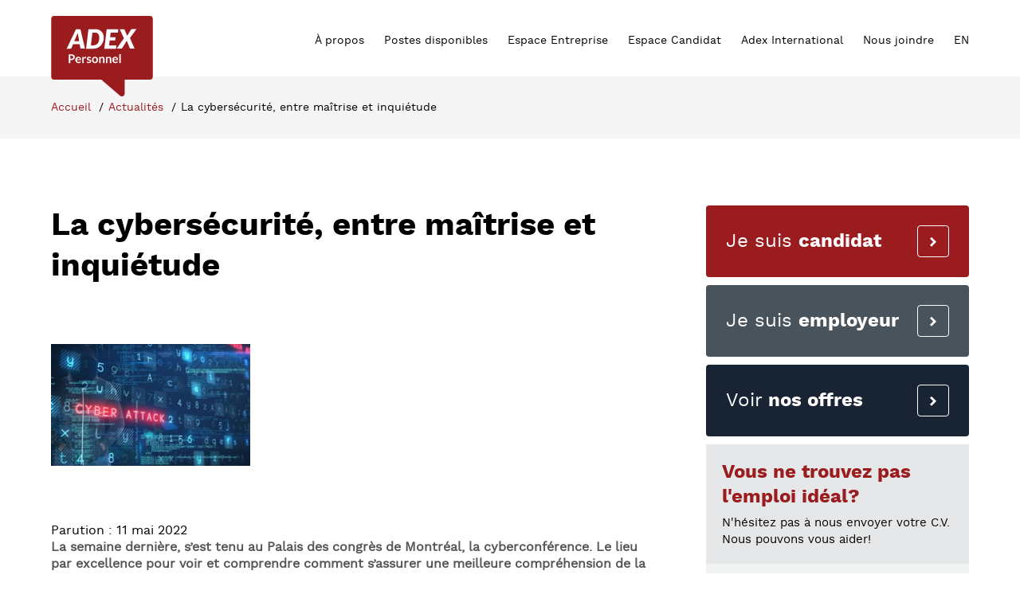

--- FILE ---
content_type: text/html;charset=UTF-8
request_url: https://www.adex-personnel.com/fr/nouvelle/3106-la-cybersecurite-entre-maitrise-et-inquietude.html
body_size: 6881
content:
<!doctype html>
<!--[if lte IE 7]><html class="no-js ie7 ie8 ie9 ie7only" xml:lang="fr" lang="fr" xmlns:fb="http://ogp.me/ns/fb#"><![endif]-->
<!--[if lte IE 8]><html class="no-js ie8 ie9 ie8only" xml:lang="fr" lang="fr" xmlns:fb="http://ogp.me/ns/fb#"><![endif]-->
<!--[if lte IE 9]><html class="no-js ie9 ie9only" xml:lang="fr" lang="fr" xmlns:fb="http://ogp.me/ns/fb#"><![endif]-->
<!--[if !IE]> < --><html class="no-js" xml:lang="fr" lang="fr" xmlns:fb="http://ogp.me/ns/fb#"><!-- > <![endif]-->

<head>
	<script type="text/javascript" src="https://api.byscuit.com/data/client/365C8C26-8AEC-4355-9F0F-9D57B89CDEF8/script/script.js"></script>

	<!-- Google Tag Manager -->
	<script>(function(w,d,s,l,i){w[l]=w[l]||[];w[l].push({'gtm.start':
	new Date().getTime(),event:'gtm.js'});var f=d.getElementsByTagName(s)[0],
	j=d.createElement(s),dl=l!='dataLayer'?'&l='+l:'';j.async=true;j.src=
	'https://www.googletagmanager.com/gtm.js?id='+i+dl;f.parentNode.insertBefore(j,f);
	})(window,document,'script','dataLayer','GTM-WPTPJ32S');</script>
	<!-- End Google Tag Manager -->

	<meta http-equiv="Content-Type" content="text/html; charset=utf-8" />
	<title>Nouvelle : La cybersécurité, entre maîtrise et inquiétude</title>

	<meta name="robots" content="index,follow" />
	<meta name="title" content="Nouvelle : La cybersécurité, entre maîtrise et inquiétude" />
	

	<base href="https://www.adex-personnel.com/" />
	
		<link rel="alternate" href="https://www.adex-personnel.com/en/newse/3106-la-cybersecurite-entre-maitrise-et-inquietude.html" hreflang="en-ca" />
	
	<link rel="license" href="fr/conditions-utilisation.html" />

	<link rel="canonical" href="https://www.adex-personnel.com/fr/nouvelle/3106-la-cybersecurite-entre-maitrise-et-inquietude.html" />

	
	<meta name="viewport" content="width=device-width,initial-scale=1,shrink-to-fit=no">
	<meta http-equiv="X-UA-Compatible" content="IE=edge,chrome=1">

	
	<link rel="shortcut icon" href="gx/favicons/favicon.ico" type="image/x-icon">
	<link rel="icon" href="gx/favicons/favicon.ico" type="image/x-icon">
	<link rel="apple-touch-icon" sizes="57x57" href="gx/favicons/apple-icon-57x57.png">
	<link rel="apple-touch-icon" sizes="60x60" href="gx/favicons/apple-icon-60x60.png">
	<link rel="apple-touch-icon" sizes="72x72" href="gx/favicons/apple-icon-72x72.png">
	<link rel="apple-touch-icon" sizes="76x76" href="gx/favicons/apple-icon-76x76.png">
	<link rel="apple-touch-icon" sizes="114x114" href="gx/favicons/apple-icon-114x114.png">
	<link rel="apple-touch-icon" sizes="120x120" href="gx/favicons/apple-icon-120x120.png">
	<link rel="apple-touch-icon" sizes="144x144" href="gx/favicons/apple-icon-144x144.png">
	<link rel="apple-touch-icon" sizes="152x152" href="gx/favicons/apple-icon-152x152.png">
	<link rel="apple-touch-icon" sizes="180x180" href="gx/favicons/apple-icon-180x180.png">
	<link rel="icon" type="image/png" sizes="192x192"  href="gx/favicons/android-icon-192x192.png">
	<link rel="icon" type="image/png" sizes="32x32" href="gx/favicons/favicon-32x32.png">
	<link rel="icon" type="image/png" sizes="96x96" href="gx/favicons/favicon-96x96.png">
	<link rel="icon" type="image/png" sizes="16x16" href="gx/favicons/favicon-16x16.png">
	<link rel="manifest" href="gx/favicons/manifest.json">
	<meta name="msapplication-TileColor" content="#9b1c1f">
	<meta name="msapplication-TileImage" content="favicons/ms-icon-144x144.png">
	<meta name="theme-color" content="#9b1c1f">

	
	<meta property="og:image" content="gx/partage.jpg" />
	<meta property="og:image:type" content="image/jpeg" />
	<meta property="og:image:width" content="1500" />
	<meta property="og:image:height" content="788" />
	<link rel="image_src" href="gx/partage.jpg" width="1500" height="788"/>

	
	<link href="https://fonts.googleapis.com/css?family=PT+Serif:300,400,500,600,700,800,900" rel="stylesheet">
	<link href='https://fonts.googleapis.com/css?family=Lato:400,700,900' rel='stylesheet' type='text/css'>

	<link rel="stylesheet" href="css/stylesheet.min.css?v=3.5" media="all" />

	<link rel="stylesheet" href="css/print.css" media="print" />

	
	<script src="js/modernizr.js"></script>

	
	<script src="//ajax.googleapis.com/ajax/libs/jquery/1.8.3/jquery.min.js"></script>
	<script>window.jQuery || document.write('<script src="js/jquery/jquery-1.8.3.min.js"><\/script>')</script>
</head>
<body class="fr">
<!-- Google Tag Manager (noscript) -->
<noscript><iframe src="https://www.googletagmanager.com/ns.html?id=GTM-WPTPJ32S"
height="0" width="0" style="display:none;visibility:hidden"></iframe></noscript>
<!-- End Google Tag Manager (noscript) -->



<a class="passeNav" href="/fr/nouvelle/3106-la-cybersecurite-entre-maitrise-et-inquietude.html#main">Passer la navigation du site</a>


<header class="entete" id="entete" role="banner">

    <div class="conteneur">
        <a id="logo" class="logo" href="https://www.adex-personnel.com/" title="Accueil">
            <img src="gx/adex-logo.svg" alt="Adex Personnel inc." />
        </a>
        <div class="navMobile">
            
              <a class="lang" href="en/newse/3106-la-cybersecurite-entre-maitrise-et-inquietude.html" lang="en" class="menu_lnk">EN</a>
            

        </div>

        <button type="button" class="btnMenuMobile js-toggle-vMenuMobile">
            <span><span></span></span>
        </button>

    	
    	<nav class="menuPrincipal_nav js-init-vMenuMobile" role="navigation">
    		<div class="conteneur">

    			<ul class="menuPrincipal">
    				<li class="menu_item">
    					<a href="fr/a-propos.html" class="menu_lnk">
    						À propos
    					</a>
    				</li>
                    <li class="menu_item mobileSeul">
    					<a href="fr/nouvelles.html" class="menu_lnk actif">
    						Actualités
    					</a>
    				</li>
    				<li class="menu_item">
    					<a href="fr/postes-disponibles.html" class="menu_lnk">
    						Postes disponibles
    					</a>
    				</li>
    				<li class="menu_item mobileSeul">
    					<a href="fr/champs-expertises.html" class="menu_lnk">
    						Champs d'expertises
    					</a>
    				</li>
						<li class="menu_item">
    					<a href="fr/Employeurs.html" class="menu_lnk">
    						Espace Entreprise
    					</a>
    				</li>
    				<li class="menu_item">
    					<a href="fr/candidats.html" class="menu_lnk">
    						Espace Candidat
    					</a>
    				</li>
						<li class="menu_item">
    					<a href="fr/adex-international.html" class="menu_lnk">
    						Adex International
    					</a>
    				</li>

            <li class="menu_item mobileSeul">
    					<a href="fr/trucs-conseils.html" class="menu_lnk">
    						Études et conseils
    					</a>
    				</li>
                    <li class="menu_item mobileSeul">
    					<a href="fr/missions-et-valeurs.html" class="menu_lnk">
    						Missions et valeurs
    					</a>
    				</li>
    				<li class="menu_item">
    					<a href="fr/nous-joindre.html" class="menu_lnk">
    						Nous joindre
    					</a>
    				</li>
                    <li class="menu_item mobileSeul">
    					<a href="fr/conditions-utilisation.html" class="menu_lnk">
    						Conditions d'utilisation
    					</a>
    				</li>
                    <li class="menu_item mobileSeul">
    					<a href="fr/plan-du-site.html" class="menu_lnk">
    						Plan du site
    					</a>
    				</li>

						<li class="menu_item mobileSeul"><a class="menu_lnk" data-cc="c-settings" href="" >Gérer mes fichiers témoins</a></li>


						<li class="menu_item">
							
								<a href="en/newse/3106-la-cybersecurite-entre-maitrise-et-inquietude.html" lang="en" class="menu_lnk">EN</a>
							
						</li>
    			</ul>
    		</div>
    	</nav>
    </div>
</header>
<section class="filArianeWrap">
	<div class="conteneur2">
		<nav class="filAriane" role="navigation">
			<ul>
			
				<li class="filAriane_item"><a href="fr/accueil.html" class="filAriane_lnk">Accueil</a></li>

				
							<li class="filAriane_item"><a href="fr/nouvelles.html" class="filAriane_lnk">Actualités</a></li>
							<li class="filAriane_item">La cybersécurité, entre maîtrise et inquiétude</li>
						
			</ul>
		</nav>
		
	</div>

</section>

	<div class="conteneur2">

		
		<main class="clearfix" role="main"><div class="colWrapper">
	<article class="colPrincipale texte">
		

			<h1 class="titre1">La cybersécurité, entre maîtrise et inquiétude</h1>

			
				<div class="imageListing">
					<img src="DATA/Nouvelle/3106.jpg" width="250px"><br />
				</div>
			

			<time datetime="2022-05-11 00:00:00.0" pubdate class="date">
				Parution : 11 mai 2022
			</time>
			<p><strong>La semaine dernière, s’est tenu au Palais des congrès de Montréal, la </strong><strong>cyberconférence</strong><strong>. Le lieu par excellence pour voir et comprendre comment s’</strong><strong>assurer</strong><strong> une meilleure compréhension de la cybersécurité et de la </strong><strong>cyberrésilience</strong><strong> à tous les acteurs de la société pour permettre une meilleure protection de notre souveraineté numérique.</strong></p>
<p>L’événement, qui a été très bien suivi a surtout abordé le développement sécuritaire des outils, la protection des informations et des renseignements personnels et enfin la sécurité des tiers et des objets connectés.</p>
<p>Pour le regroupement Cybereco, qui organise l’événement, l’émergence d’une communauté d’intérêts forte et organisée dans le monde de la cybersécurité au Québec et ailleurs dans le monde, représente un incontournable pour faire face aux menaces futures.</p>
<p>Il faut savoir que la transformation numérique, l’adoption du télétravail et l’augmentation des cyberattaques et de la cybercriminalité, nous amènent à placer la cybersécurité au cœur des préoccupations de tous : entreprises, décideurs et employés.</p>
<p> <strong>Les chiffres qui donnent à réfléchir</strong></p>
<p>Un sondage mondial d’EY (EY désigne l’organisation mondiale des sociétés, membres d’Ernst &amp; Young Global Limited.) sur la fraude, révèle que les dirigeants canadiens craignent de plus en plus les cyberattaques. Ainsi, au Canada, 66 % d’entre eux pensent qu’elles constituent la plus grande menace pour leur entreprise.</p>
<p>37 % des dirigeants dans le monde considèrent les cyberattaques comme le principal risque pour leur entreprise, contre les deux tiers des dirigeants canadiens ! Ces derniers citent ensuite le contexte réglementaire changeant, à 48 %.</p>
<p>Avec les récents scandales liés à la protection des données, les Canadiens semblent particulièrement conscients de l’enjeu que représente la cybersécurité, aussi bien en entreprise que d’un point de vue plus personnel.</p>
<p><strong> </strong><strong>Une responsabilité partagée</strong></p>
<p>Mais qui est donc le responsable de ces &lt;fuites&gt;, qui aboutissent quelques fois à de retentissants scandales. Pour 62 % des dirigeants interrogés, c’est à la direction qu’incombe cette responsabilité, alors que 24 % pensent qu’elle revient aux employés et seulement 8 % aux ressources humaines.</p>
<p>Le problème est qu’il est complexe de mettre en pratique même les meilleures intentions. Ainsi, alors que plus des trois-quarts des entreprises concernées par le sondage ont mis en place des sanctions claires en cas de violation, seuls 46 % des dirigeants ont déjà rencontré des cas où une violation a bel et bien été suivie de sanctions.</p>
<p>Parrainé par la Banque Nationale et Desjardins et avec le soutien du gouvernement du Québec, la cybersécurité au Québec et ailleurs dans le monde, représente un incontournable afin de faire face aux menaces futures.</p>

			<!-- Go to www.addthis.com/dashboard to customize your tools -->
			<div class="addthis_sharing_toolbox margeBas"></div>

			<div class="retourWrap">
				<span class="fleche2"></span> <a href="fr/nouvelles.html">Retour à la liste</a>
			</div>

		
	</article>

	
<aside role="complementary" class="colSecondaire">
	<div>
	
			<a href="fr/candidats.html" class="cta">
				<span class="texte">
					Je suis <strong>candidat</strong>
				</span>
				<button><span class="icon icon-arrow_btn"></span></button>
			</a>
		
			<a href="fr/Employeurs.html" class="cta">
				<span class="texte">
					Je suis <strong>employeur</strong>
				</span>
				<button><span class="icon icon-arrow_btn"></span></button>
			</a>
		
			<a href="fr/postes-disponibles.html" class="cta">
				<span class="texte">
					Voir <strong>nos offres</strong>
				</span>
				<button><span class="icon icon-arrow_btn"></span></button>
			</a>
		

<div class="boite_formEntete">
	
		<span class="titre1 form_titre">Vous ne trouvez pas l'emploi idéal?</span>
		<span class="titre2">
			N'hésitez pas à nous envoyer votre C.V. Nous pouvons vous aider!
		</span>
	
</div>



	<form action="fr/nouvelle/3106-la-cybersecurite-entre-maitrise-et-inquietude.html" method="post" name="form-candidature" class="form form-candidature" id="form-candidature" enctype="multipart/form-data">
		<input type="hidden" name="envoiFormulaire" value="ok" />
		
		<input type="hidden" name="MjAyNjExND" />
		
		<div class="champCache">
			<label for="champCache63C7A5CE-DF2B-DFA2-64D5F9E8DB388997">5 + 3</label><input type="text" name="champCache" id="champCache63C7A5CE-DF2B-DFA2-64D5F9E8DB388997" value="" />
		</div>


		<div class="">
			<label for="Prenom">Prénom<abbr title="Obligatoire">*</abbr></label>
			<input type="text" name="Prenom" id="Prenom" required aria-required="true" value="" />
		</div>
		<div class="">
			<label for="Nom">Nom<abbr title="Obligatoire">*</abbr></label>
			<input type="text" name="Nom" id="Nom" required aria-required="true" value="" />
		</div>
		<div class="">
			<label for="Telephone">Téléphone<abbr title="Obligatoire">*</abbr></label>
			<input type="tel" name="Telephone" id="Telephone" required aria-required="true" value="" />
		</div>
		<div class="">
			<label for="Courriel">Courriel<abbr title="Obligatoire">*</abbr></label>
			<input type="email"  name="Courriel" id="Courriel" required aria-required="true" value="" />
		</div>
		<div class="">
			<label for="demarquer">Votre chance de vous démarquer <abbr title="Obligatoire">*</abbr></label>
			<textarea name="demarquer" id="demarquer" required aria-required="true"></textarea>
		</div>
		<div class="">
			
			<label for="lettre" class="sansMarge">Joindre votre lettre de présentation</label>
			 <span class="note">(Fichier attaché (.pdf, .doc, .docx, xls ou xlsx)</span>
			<input type="file" name="lettre" id="lettre" />
		</div>
		<div class="">
			
			<label for="cv" class="sansMarge">Joindre votre curriculum vitae</label>
			 <span class="note">(Fichier attaché (.pdf, .doc, .docx, xls ou xlsx)</span>
			<input type="file" name="cv" id="cv" />
		</div>
		<p class="note">Les champs identifiés par un astérisque (<abbr title="Obligatoire">*</abbr>) sont obligatoires.<br /></p>
		<div class="centrer"><button class="bouton">Envoyer</button></div>
	</form>

	</div>
</aside>

</div>
</main>

	</div>
	
	<footer class="piedPage" role="contentinfo">

    <div class="conteneur2">
        <div class="piedPageWrap">
            <div class="copyrights">
                <a href="fr/conditions-utilisation.html">&copy; 2026 <strong>Adex Personnel inc.</strong> Tous droits réservés.</a>
                <span class="noWrap">Conception web&nbsp;<a href="https://www.vortexsolution.com/"  target="_blank" rel="noopener" title="Vortex Solution">par Vortex Solution</a></span>
            </div>

            <nav>
                <ul>
                    <li><a class="actif" href="fr/nouvelles.html">Actualités</a></li>

                    <li><a class="
                    " href="fr/trucs-conseils.html">Études et conseils</a></li>

                    <li><a class="
                    " href="fr/champs-expertises.html">Champs d’expertises</a></li>

                    <li><a class="
                    " href="fr/missions-et-valeurs.html">Missions et valeurs</a></li>

                    <li><a class="
                    " href="fr/methodologie.html">Méthodologie</a></li>

                    <li><a class="
                    " href="fr/conditions-utilisation.html">Conditions d'utilisation</a></li>

                    <li><a class="
                    " href="fr/plan-du-site.html">Plan du site</a></li>
                    <li><a data-cc="c-settings" href="" >Gérer mes fichiers témoins</a></li>

                </ul>
            </nav>
        </div>
    </div>

</footer>

<script>var p = '00_110';	var l = 'fr';</script>


<script src="js/jQuery/jquery.touchSwipe.min.js"></script>
<script src="js/jQuery/jquery.vMenuMobile.min.js"></script>






<script type="text/javascript" src="js/jquery.inputmask.bundle.min.js"></script>


<script src="js/main.js"></script>


<script async>var addthis_config = {ui_click:true, ui_language: "fr"};</script>
<script async src="//s7.addthis.com/js/300/addthis_widget.js#pubid=ra-551ae95553abbd5b"></script>









<!-- begin olark code -->
	<script type="text/javascript" async> ;(function(o,l,a,r,k,y){if(o.olark)return; r="script";y=l.createElement(r);r=l.getElementsByTagName(r)[0]; y.async=1;y.src="//"+a;r.parentNode.insertBefore(y,r); y=o.olark=function(){k.s.push(arguments);k.t.push(+new Date)}; y.extend=function(i,j){y("extend",i,j)}; y.identify=function(i){y("identify",k.i=i)}; y.configure=function(i,j){y("configure",i,j);k.c[i]=j}; k=y._={s:[],t:[+new Date],c:{},l:a}; })(window,document,"static.olark.com/jsclient/loader.js");
	
		olark.configure("system.localization", "fr-FR");
	
	olark.identify('2113-949-10-2428');

	// Déplacement du boutton lorsque l'on arrive en bas de page.
	$(document).ready(function(){
		$(window).scroll(function() {
		   if($(window).scrollTop() + $(window).height() == $(document).height()) {
			$('#olark-wrapper .olark-launch-button').css("cssText", "bottom: 90px !important;");
		   }
		    else {
			    $('#olark-wrapper .olark-launch-button').css("cssText", "bottom: 15px !important;");
		    }
		});
	});

</script>
<!-- end olark code -->
</body>
</html>


--- FILE ---
content_type: text/css
request_url: https://www.adex-personnel.com/css/stylesheet.min.css?v=3.5
body_size: 14795
content:
@font-face{font-family:'WorkBold';src:url("../font/worksans-bold-webfont.eot");src:url("../font/worksans-bold-webfont.eot?#iefix") format("embedded-opentype"),url("../font/worksans-bold-webfont.woff2") format("woff2"),url("../font/worksans-bold-webfont.woff") format("woff"),url("../font/worksans-bold-webfont.ttf") format("truetype"),url("../font/worksans-bold-webfont.svg#work_sansbold") format("svg");font-weight:normal;font-style:normal}@font-face{font-family:'WorkLight';src:url("../font/worksans-light-webfont.eot");src:url("../font/worksans-light-webfont.eot?#iefix") format("embedded-opentype"),url("../font/worksans-light-webfont.woff2") format("woff2"),url("../font/worksans-light-webfont.woff") format("woff"),url("../font/worksans-light-webfont.ttf") format("truetype"),url("../font/worksans-light-webfont.svg#work_sanslight") format("svg");font-weight:normal;font-style:normal}@font-face{font-family:'Work';src:url("../font/worksans-regular-webfont.eot");src:url("../font/worksans-regular-webfont.eot?#iefix") format("embedded-opentype"),url("../font/worksans-regular-webfont.woff2") format("woff2"),url("../font/worksans-regular-webfont.woff") format("woff"),url("../font/worksans-regular-webfont.ttf") format("truetype"),url("../font/worksans-regular-webfont.svg#work_sansregular") format("svg");font-weight:normal;font-style:normal}@font-face{font-family:'WorkSemiBold';src:url("../font/worksans-semibold-webfont.eot");src:url("../font/worksans-semibold-webfont.eot?#iefix") format("embedded-opentype"),url("../font/worksans-semibold-webfont.woff2") format("woff2"),url("../font/worksans-semibold-webfont.woff") format("woff"),url("../font/worksans-semibold-webfont.ttf") format("truetype"),url("../font/worksans-semibold-webfont.svg#work_sanssemibold") format("svg");font-weight:normal;font-style:normal}@font-face{font-family:'icomoon';src:url("../font/icomoon.eot?po3qdy");src:url("../font/icomoon.eot?po3qdy#iefix") format("embedded-opentype"),url("../font/icomoon.woff2?po3qdy") format("woff2"),url("../font/icomoon.ttf?po3qdy") format("truetype"),url("../font/icomoon.woff?po3qdy") format("woff"),url("../font/icomoon.svg?po3qdy#icomoon") format("svg");font-weight:normal;font-style:normal}[class^="icon-"],[class*=" icon-"]{font-family:'icomoon' !important;speak:none;font-style:normal;font-weight:normal;font-variant:normal;text-transform:none;line-height:1;-webkit-font-smoothing:antialiased;-moz-osx-font-smoothing:grayscale}.icon-arrow_btn:before{content:"\e939";color:#1bbcb6}.icon-arrow_down:before{content:"\e93a";color:#666}.icon-close:before{content:"\e93b";color:#fff}.icon-search:before{content:"\e93c";color:#fff}.icon-burger:before{content:"\e93d";color:#9b1c1f}.icon-phone:before{content:"\e93e";color:#9b1c1f}.transition,.menuMobile_nav li a,.bouton,.bouton2,.entete .menuPrincipal .menu_item .menu_lnk{-webkit-transition:all 0.2s ease;transition:all 0.2s ease}.barres{position:relative}.barres:before{position:absolute;left:-5px;bottom:0;width:5px;height:calc(100% - 8px);content:'';background:#000}.barres:after{position:absolute;left:-5px;bottom:-5px;width:calc(100% - 2px);height:5px;content:'';background:#000}@media only screen and (min-width: 64em){.mobileSeul{display:none !important}}.bureauSeul{display:none}@media only screen and (min-width: 64em){.bureauSeul{display:inline-block}}.select1,.trouvezCtn .trouvezForm .inputWrap .selectWrap .input1{display:block;width:100%;font-family:'Work';font-size:16px;color:#000;padding:10px;background:transparent;border:none;outline:0;cursor:pointer}@font-face{font-family:'guifx';src:url("../font/guifx_v2_transports-webfont.eot");src:url("../font/guifx_v2_transports-webfont.eot?#iefix") format("embedded-opentype"),url("../font/guifx_v2_transports-webfont.woff2") format("woff2"),url("../font/guifx_v2_transports-webfont.woff") format("woff"),url("../font/guifx_v2_transports-webfont.ttf") format("truetype"),url("../font/guifx_v2_transports-webfont.svg#guifx_v2_transportsregular") format("svg");font-weight:normal;font-style:normal}.vAnimationMargin .menuMobile_nav{-webkit-transition:-webkit-transform 0.5s ease;transition:-webkit-transform 0.5s ease;transition:transform 0.5s ease;transition:transform 0.5s ease, -webkit-transform 0.5s ease}.vMenuFiltre body:before{content:"";position:fixed;top:0;right:0;bottom:0;left:0;z-index:99;background:url([data-uri]);background:rgba(0,0,0,0.5);opacity:0;visibility:hidden;-webkit-transition:all 0.5s ease;transition:all 0.5s ease}.vMenuFiltre.vMenu-open body:before{opacity:1;visibility:visible}@media only screen and (min-width: 1024px){.vMenuFiltre body:before{display:none}}.menuMobile_nav li.avecSousMenu>a:before,.menuMobile_nav li a.vRetour:before{font:400 20px/100% "guifx";color:#fff;display:inline-block}.menuMobile_nav li.avecSousMenu>a:before{content:">"}.menuMobile_nav li.avecSousMenu.actif>a:before{content:","}.vMenu-v-3 .menuMobile_nav li.avecSousMenu.actif>a:before{content:">"}.menuMobile_nav li a.vRetour:before,.i-vFlecheRetour:before{content:"<";position:relative;top:1px;margin-right:5px}.menuMobile_nav{position:fixed;left:0;top:0;bottom:0;z-index:100;padding:50px 0 0 10px;width:80%;margin-left:-80%;overflow-x:hidden;overflow-y:auto;-webkit-overflow-scrolling:touch;-webkit-transform:translateZ(0);background:#31363d}.menuMobile_nav .logo{display:none}.menuMobile_nav .menuPrincipal{margin-top:-20px}@media only screen and (min-width: 48em){.menuMobile_nav .menuPrincipal{margin-top:-10px}}.vMenu-droit .menuMobile_nav{margin-left:auto;margin-right:-80%;left:auto;right:0}.menuMobile_nav li{position:relative}.menuMobile_nav li a{display:block;padding:12px;position:relative;font-size:1em;line-height:1.25em;text-decoration:none;outline:none;-webkit-tap-highlight-color:rgba(0,0,0,0);-webkit-tap-highlight-color:transparent;color:#fff}.menuMobile_nav li a:hover{color:#9b1c1f}.menuMobile_nav li a:active{color:#989a9f;outline:none}.menuMobile_nav li a.actif{color:#989a9f;outline:none}.menuMobile_nav li.avecSousMenu>a{padding-right:45px}.menuMobile_nav li.avecSousMenu>a:before{position:absolute;top:50%;margin-top:-0.5em;right:17px}.menuMobile_nav ul ul{display:none}.menuMobile_nav ul ul a{padding-left:40px;background:#2d2d2d}.menuMobile_nav ul ul ul a{padding-left:60px;background:#1e1e1e;border-top-color:#313131;border-bottom-color:#141414}.no-fixed .menuMobile_nav{overflow-x:initial;overflow-y:initial;position:absolute}.csstransforms3d .menuMobile_nav{margin-left:0;left:-80%}.csstransforms3d.vMenu-droit .menuMobile_nav{margin-left:auto;margin-right:0;left:auto;right:-80%}@media only screen and (min-width: 768px){.menuMobile_nav{width:50%;margin-left:-50%}.vMenu-droit .menuMobile_nav{margin-right:-50%}.csstransforms3d .menuMobile_nav{width:50%;margin-left:0;left:-50%}.csstransforms3d.vMenu-droit .menuMobile_nav{margin-left:auto;margin-right:0;left:auto;right:-50%}}.vMenu-v-2 .menuMobile_nav li.avecSousMenu a:before{display:none}.vMenu-v-2 .menuMobile_nav li .vWrapType2 a.vAfficherSousMenu span:before{display:block;content:"+";font-family:"Courier";font-weight:700;font-size:30px;position:absolute;top:50%;margin-top:-8px;left:50%;margin-left:-9.5px}.vMenu-v-2 .menuMobile_nav li.actif>.vWrapType2>a.vAfficherSousMenu span:before{content:"-"}.vMenu-v-2 .menuMobile_nav li.avecSousMenu>.vWrapType2{position:relative}.vMenu-v-2 .menuMobile_nav li.avecSousMenu>.vWrapType2>a{margin-right:50px;padding-right:0}.vMenu-v-2 .menuMobile_nav li.avecSousMenu>.vWrapType2>a.vAfficherSousMenu{position:absolute;top:0;right:0;bottom:0;width:50px;display:block;margin:0;padding-left:0;text-align:center;vertical-align:middle;border-left:1px dashed #777}.vMenu-v-2 .menuMobile_nav li.avecSousMenu>.vWrapType2>a.vAfficherSousMenu span{position:absolute;top:0;right:0;bottom:0;left:0;border-left:1px dashed #484848}.vMenu-v-3 .menuMobile_nav{overflow-x:hidden;overflow-y:initial;height:100%}.vMenu-v-3 .menuMobile_nav .btnMenuMobile{z-index:5}.vMenu-v-3 .menuMobile_nav ul{position:absolute;top:0;left:0;bottom:0;width:100%;display:block;overflow-x:hidden;overflow-y:auto;-webkit-transition:all 0.5s ease;transition:all 0.5s ease;-webkit-overflow-scrolling:touch;z-index:1;margin-left:100%;padding-top:50px;background:#3B3B3B}.vMenu-v-3 .menuMobile_nav ul a span.i-vFlecheRetour{margin-right:10px}.vMenu-v-3 .menuMobile_nav ul:first-of-type{z-index:2;margin-left:0}.vMenu-v-3 .menuMobile_nav ul.menuPrec,.vMenu-v-3 .menuMobile_nav ul.menuPrec.actif{margin-left:-100%;z-index:1}.vMenu-v-3 .menuMobile_nav ul.actif{z-index:2;margin-left:0}.vMenu-v-3.no-fixed .menuMobile_nav ul{bottom:auto}.vMenu-v-3 .menuMobile_nav ul.niv1{background:#2d2d2d}.vMenu-v-3 .menuMobile_nav ul.niv1 a{background:#2d2d2d;border-bottom:1px solid #313131}.vMenu-v-3 .menuMobile_nav ul.niv1 a:hover{background:#383838}.vMenu-v-3 .menuMobile_nav ul.niv1 a:active{background:#000}.vMenu-v-3 .menuMobile_nav ul.niv2{background:#1e1e1e}.vMenu-v-3 .menuMobile_nav ul.niv2 a{padding-left:20px;background:#1e1e1e;border-top-color:#313131;border-bottom-color:#141414}.vMenu-v-3 .menuMobile_nav ul.niv2 a:hover{background:#383838;outline:none}.vMenu-v-3 .menuMobile_nav ul.niv2 a:active{background:#000;outline:none}.vMenu-v-3.csstransforms3d .menuMobile_nav ul.menuPrec{margin-left:0;-webkit-transform:translate3d(-100%, 0, 0);transform:translate3d(-100%, 0, 0)}.vMenu-v-3.android .menuMobile_nav ul.menuPrec{-webkit-transform:translate3d(0, 0, 0);transform:translate3d(0, 0, 0);left:-100%}.vMenu-open body{overflow:hidden;position:absolute;width:100%}.no-fixed.vMenu-open body{overflow:inherit}.vMenu-open .menuMobile_nav{margin-left:0}.vMenu-droit.vMenu-open .menuMobile_nav{margin-left:auto;margin-right:0}.csstransforms3d.vMenu-open .menuMobile_nav{-webkit-transform:translate3d(100%, 0, 0);transform:translate3d(100%, 0, 0)}.csstransforms3d.vMenu-droit.vMenu-open .menuMobile_nav{-webkit-transform:translate3d(-100%, 0, 0);transform:translate3d(-100%, 0, 0)}.android.vMenu-open .menuMobile_nav,.android.vMenu-droit.vMenu-open .menuMobile_nav{-webkit-transform:translate3d(0, 0, 0);transform:translate3d(0, 0, 0)}.android.vMenu-open .menuMobile_nav{left:0}.android.vMenu-droit.vMenu-open .menuMobile_nav{right:0;left:auto}@media only screen and (min-width: 768px){.android.vMenu-open .menuMobile_nav,.android.vMenu-droit.vMenu-open .menuMobile_nav{-webkit-transform:translate3d(0, 0, 0);transform:translate3d(0, 0, 0)}.android.vMenu-open .menuMobile_nav{left:0}.android.vMenu-droit.vMenu-open .menuMobile_nav{right:0;left:auto}}@media only screen and (min-width: 1100px){.vMenu-open body{overflow:inherit;position:relative}.vMenu-open .menuMobile_nav{display:none}.vMenu-open.vMenu-droit .menuMobile_nav{display:none}}.btnMenuMobile{border:none;display:block;height:50px;width:60px;padding:15px 13px;-webkit-box-sizing:border-box;box-sizing:border-box;cursor:pointer;outline:none;background:transparent;-webkit-touch-callout:none;-webkit-user-select:none;-moz-user-select:none;-ms-user-select:none;user-select:none;-webkit-tap-highlight-color:rgba(255,255,255,0);-webkit-tap-highlight-color:transparent}.btnMenuMobile:selection{background:transparent}.btnMenuMobile>span{padding:9px 0;display:block;position:relative}.btnMenuMobile>span span:before,.btnMenuMobile>span span:after,.btnMenuMobile>span span{height:3px;width:100%;background-color:#9b1c1f;content:"";border:none;display:block;-webkit-transition:transform 0.5s ease;-webkit-transition:-webkit-transform 0.5s ease;transition:-webkit-transform 0.5s ease;transition:transform 0.5s ease;transition:transform 0.5s ease, -webkit-transform 0.5s ease}.menuMobile_nav .btnMenuMobile>span span:before,.menuMobile_nav .btnMenuMobile>span span:after,.menuMobile_nav .btnMenuMobile>span span{background-color:#fff}.btnMenuMobile>span span:before{position:absolute;top:0}.btnMenuMobile>span span:after{position:absolute;bottom:0}.csstransforms.vMenu-open .btnMenuMobile>span,.csstransforms .btnMenuMobile.ferme>span{position:relative;top:-14px}@media only screen and (min-width: 48em){.csstransforms.vMenu-open .btnMenuMobile>span,.csstransforms .btnMenuMobile.ferme>span{top:-28px}}.csstransforms.vMenu-open .btnMenuMobile>span span:before,.csstransforms .btnMenuMobile.ferme>span span:before{top:50%;-webkit-transform:rotate(45deg);transform:rotate(45deg)}.csstransforms.vMenu-open .btnMenuMobile>span span:after,.csstransforms .btnMenuMobile.ferme>span span:after{top:50%;bottom:auto;-webkit-transform:rotate(-45deg);transform:rotate(-45deg)}.csstransforms.vMenu-open .btnMenuMobile>span span,.csstransforms .btnMenuMobile.ferme>span span{background:none}.entete .btnMenuMobile{position:absolute;right:2%;top:0;z-index:2}.vMenu-droit .entete .btnMenuMobile{left:auto;right:26px;top:-8px}.menuMobile_nav .btnMenuMobile{position:absolute;right:0;top:0}.vMenu-droit .menuMobile_nav .btnMenuMobile{left:auto;top:22px;right:0;z-index:20}@media only screen and (min-width: 48em){.vMenu-droit .menuMobile_nav .btnMenuMobile{top:35px}}@media only screen and (min-width: 1100px){.entete .btnMenuMobile{display:none}}.slick-slider{position:relative;display:block;-webkit-box-sizing:border-box;box-sizing:border-box;-webkit-user-select:none;-moz-user-select:none;-ms-user-select:none;user-select:none;-webkit-touch-callout:none;-khtml-user-select:none;-ms-touch-action:pan-y;touch-action:pan-y;-webkit-tap-highlight-color:transparent}.slick-slider .slick-track,.slick-slider .slick-list{-webkit-transform:translate3d(0, 0, 0);transform:translate3d(0, 0, 0)}.slick-list{position:relative;display:block;overflow:hidden;margin:0;padding:0}.slick-list:focus{outline:none}.slick-list.dragging{cursor:pointer;cursor:hand}.slick-slider .slick-track,.slick-slider .slick-list{-webkit-transform:translate3d(0, 0, 0);transform:translate3d(0, 0, 0)}.slick-track{position:relative;top:0;left:0;display:block;margin-left:auto;margin-right:auto}.slick-track:before,.slick-track:after{display:table;content:''}.slick-track:after{clear:both}.slick-loading .slick-track{visibility:hidden}.slick-slide{display:none;float:left;height:100%;min-height:1px}[dir='rtl'] .slick-slide{float:right}.slick-slide img{display:block}.slick-slide.slick-loading img{display:none}.slick-slide.dragging img{pointer-events:none}.slick-initialized .slick-slide{display:block}.slick-loading .slick-slide{visibility:hidden}.slick-vertical .slick-slide{display:block;height:auto;border:1px solid transparent}.slick-arrow.slick-hidden{display:none}/*! normalize.css v1.1.0 | MIT License | git.io/normalize */abbr,address,article,aside,audio,b,blockquote,body,canvas,caption,cite,code,dd,del,details,dfn,div,dl,dt,em,fieldset,figcaption,figure,footer,form,h1,h2,h3,h4,h5,h6,header,picture,html,i,iframe,img,ins,kbd,label,legend,li,main,mark,menu,nav,object,ol,p,pre,q,samp,section,small,span,strong,sub,summary,sup,table,tbody,td,tfoot,th,thead,time,tr,ul,var,video{margin:0;padding:0;border:0;outline:0;vertical-align:baseline;background:0 0}a{margin:0;padding:0;vertical-align:baseline;background:0 0}article,aside,details,figcaption,figure,footer,header,picture,main,nav,section,summary{display:block}address,caption,cite,code,dfn,th,var{font-style:normal;font-weight:400}caption,th{text-align:left}a:active,embed,object{outline:0}audio,canvas,video{vertical-align:middle;display:inline-block;*display:inline;*zoom:1}audio:not([controls]){display:none;height:0}[hidden]{display:none}html{-webkit-text-size-adjust:100%;-ms-text-size-adjust:100%}button,html,input,select,textarea{font-family:sans-serif}body{margin:0}a:focus,button:focus{outline:thin dotted}b,strong{font-weight:700}dfn{font-style:italic}hr{display:block;height:0;padding:0;border:0}mark{background:#ff0;color:#000}p,pre{margin:0 0 1em}code,kbd,pre,samp{font-family:monospace,serif;_font-family:'courier new',monospace;font-size:1em}pre{white-space:pre;white-space:pre-wrap;word-wrap:break-word}q{quotes:none}q:after,q:before{content:'';content:none}small{font-size:100%}sub,sup{font-size:75%;line-height:0;position:relative;vertical-align:baseline}sup{top:-.5em}sub{bottom:0}nav ol,nav ul{list-style:none;list-style-image:none;margin:0}img{border:0;-ms-interpolation-mode:bicubic}svg:not(:root){overflow:hidden}figure,form{margin:0}fieldset{border:0;margin:0;padding:0}legend{border:0;padding:0;white-space:normal;*margin-left:-7px}button,input,select,textarea{font-size:100%;margin:0;vertical-align:baseline;*vertical-align:middle}button,input{line-height:normal}button,select{text-transform:none}button,html input[type=button],input[type=reset],input[type=submit]{-webkit-appearance:button;cursor:pointer;*overflow:visible}button{padding:0;border:0 none}button[disabled],html input[disabled]{cursor:default}input[type=checkbox],input[type=radio]{-webkit-box-sizing:border-box;box-sizing:border-box;padding:0;*height:13px;*width:13px}input[type=search]{-webkit-appearance:textfield}input[type=search]::-webkit-search-cancel-button,input[type=search]::-webkit-search-decoration{-webkit-appearance:none}button::-moz-focus-inner,input::-moz-focus-inner{border:0;padding:0}textarea{overflow:auto;vertical-align:top}table{border-collapse:collapse;border-spacing:0}ul li,ol li{list-style:none}a{text-decoration:none;outline:0}input[type=text],input[type=email],input[type=password],input[type=tel],input[type=search],input[type=url],input[type=date],input[type=number],textarea,button{-moz-appearance:none;-webkit-appearance:none;appearance:none}@font-face{font-family:'fontello';src:url("../font/fontello.eot");src:url("../font/fontello.eot?#iefix") format("embedded-opentype"),url("../font/fontello.woff") format("woff"),url("../font/fontello.ttf") format("truetype"),url("../font/fontello.svg#fontello") format("svg");font-weight:normal;font-style:normal}html{-webkit-box-sizing:border-box;box-sizing:border-box;overflow-x:hidden}*,*:after,*:before{-webkit-box-sizing:inherit;box-sizing:inherit}td,th{vertical-align:top}hr{margin:1em 0;border-top:1px solid #e6e7e8}img{display:block}cite{font-weight:bold}q{font-style:italic}.centrer{text-align:center}.droite{text-align:right}.floatLeft{float:left}.floatRight{float:right}.sep{border-bottom:1px solid #e6e7e8}.margeBas{margin-bottom:1.25em}.sansMarge{margin:0 !important}.photoMortaise.photoMortaise{float:left;margin:0.4em 3% 1.25em 0;max-width:50%}.fleche:after{content:'\e800';font-family:'fontello';font-size:0.8em;font-weight:400;padding-left:0.35em}.fleche2:before{content:'\e801';font-family:'fontello';font-size:0.8em;font-weight:400;padding-right:0.35em}.both{clear:both}.clearfix:after{visibility:hidden;display:block;font-size:0;content:'.';clear:both;height:0}.ie8 .clearfix{zoom:1}.hidden,.champCache{display:none !important;visibility:hidden}.inactif{pointer-events:none;opacity:0.4}.passeNav{position:absolute;left:-10000px;top:auto;width:1px;height:1px;overflow:hidden}#_atssh{position:absolute;top:0}.pasCell{display:none}@media only screen and (min-width: 48em){.pasCell{display:inline-block}}body{background:#fff;font-family:'Work';font-weight:400;color:#000}body.accueil{background:#f5f5f5}.conteneur{width:1000px;margin:0 auto}.conteneur2{width:100%;margin:0 auto;max-width:1280px;padding:0 20px}@media only screen and (min-width: 64em){.conteneur2{width:90%;padding:0}}@media only screen and (min-width: 87.5em){.conteneur2{width:100%;max-width:1320px}}.titre1{color:#000;display:block;font-family:'WorkBold';margin:0 0 20px 0;font-size:28px}@media only screen and (min-width: 48em){.titre1{font-size:40px;margin:0 0 16px 0}}@media only screen and (min-width: 64em){.titre1{margin:0 0 72px 0}}.titre2.titre2{font-family:"PT Serif",serif;font-weight:400;font-size:20px;text-transform:none;margin:0 0 20px 0}@media only screen and (min-width: 48em){.titre2.titre2{font-size:24px}}.accueil .titre2.titre2{margin:0}.titre2_lnk{color:#414042}.titre2_lnk:hover{color:#9b1c1f}.texte h2{font-family:"PT Serif",serif;font-weight:400;font-size:20px;text-transform:none;margin:0 0 20px 0}@media only screen and (min-width: 48em){.texte h2{font-size:24px}}.texte h3{font-family:'WorkSemiBold';color:#000;font-size:16px;margin:0 0 10px 0}@media only screen and (min-width: 48em){.texte h3{font-size:18px}}.texte p{color:#555555}.texte .intro{font-weight:700}.texte a{color:#1bbcb6 !important;text-decoration:underline;-webkit-transition:all 0.15s linear 0s;transition:all 0.15s linear 0s}.texte a:hover,.texte a:active,.texte a:focus{outline:none;text-decoration:none}.texte abbr[title]{border-bottom:1px dotted}.texte sup{top:-0.2em}.texte img{max-width:100%;max-height:100%}.texte ul,.texte ol{margin-bottom:1em;overflow:hidden}.texte ul li,.texte ol li{font:300 0.9375em /1.5 'Work', Arial, sans-serif;margin-bottom:0.5em;text-indent:-12px;margin-left:12px}.texte ul li:before{content:"\002022";color:#d22f3e;font-size:1.2em;line-height:1;padding-right:0.3em}.texte ul ul,.texte ol ul{margin-top:1em}.texte ol{counter-reset:bullet;list-style-type:none}.texte ol li{position:relative;margin-left:1.6em}.texte ol li:before{counter-increment:bullet;content:counters(bullet, ".") ".";position:absolute;top:0;left:-1.6em;color:#d22f3e;font-weight:700}.texte blockquote{border-left:4px solid #db3649;font:300 italic 1em Lato, Arial, sans-serif;margin-bottom:1.5em;padding-left:1em}.texte blockquote p{font:300 italic 1em / 1.4 Lato, Arial, sans-serif;margin-bottom:0.8em}.texte blockquote cite{font-style:italic;font-weight:700}.note.note{color:#414042;font-size:0.6875em}.vide{padding:50px 0;text-align:center;font:700 1.2em Lato, Arial, sans-serif;color:#000}.hellip{color:#d22f3e;font-size:0.9em;font-weight:700;white-space:nowrap}.texte table{margin-bottom:1em;border:1px solid #dcddde;width:100%}.texte table caption{font:700 14px/16px Lato, Arial, sans-serif}.texte table th{background:#333;font-weight:bold;color:#fff;text-align:center}.texte table td,.texte table th{min-width:50px;padding:0.25em 0.5em}.texte table td{border:1px solid #dcddde}.texte table tr:nth-child(even){background:#eee}input,select{vertical-align:middle}input[readonly]{background-color:#eee}textarea{resize:vertical}label{display:block}label abbr,.note abbr{border:0 none;color:#9b1c1f;cursor:help}.form label{color:#414042;font:700 0.6875em /1 Arial, sans-serif;margin-bottom:0.2em}.form .lbl_cb{display:inline;margin-right:1em}.form input[type=text],.form input[type=email],.form input[type=password],.form input[type=tel],.form input[type=number],.form input[type=search],.form input[type=url],.form input[type=date],.form select,.form textarea,.form input[type=file]{background:#fff;border:1px solid #c3c3c3;border-radius:3px;color:#9b1c1f;font:400 0.75em Arial, sans-serif;height:2.7em;margin-bottom:1.5em;padding:0.7em 1em;width:100%;-webkit-transition:box-shadow ease-in-out 0.3s;-webkit-transition:-webkit-box-shadow ease-in-out 0.3s;transition:-webkit-box-shadow ease-in-out 0.3s;transition:box-shadow ease-in-out 0.3s;transition:box-shadow ease-in-out 0.3s, -webkit-box-shadow ease-in-out 0.3s}.form input[type=file]{margin-top:2px;padding:5px}.form textarea{display:block;height:7.8em}.form input[type=checkbox]{display:inline}.form input[type=text]:focus,.form input[type=email]:focus,.form input[type=password]:focus,.form input[type=tel]:focus,.form input[type=search]:focus,.form input[type=url]:focus,.form select:focus,.form textarea:focus,.form input[type=file]:focus{outline:0;border:1px solid #9b1c1f}input::-webkit-input-placeholder,textarea::-webkit-input-placeholder{color:#666}input::-moz-placeholder,textarea::-moz-placeholder{opacity:1;color:#666}input:-ms-input-placeholder,textarea:-ms-input-placeholder{color:#666 !important}.label_check{height:1.4em;padding:0 0 0 2em;background:url(../gx/M/checkbox.png) no-repeat;display:inline-block;line-height:1.4}label.c_on{background-position:bottom left}.label_check input{position:absolute;left:-9999px}.messageInfo,.messageSucces,.messageAvertissement,.messageErreur{margin:20px;padding:10px;border:1px solid;border-radius:4px;text-align:center;font-size:0.875em;font-weight:bold}.messageInfo{color:#004868;background-color:#c6edff;border-color:#004868}.messageSucces{color:#005729;background-color:#dff2bf;border-color:#005729}.messageAvertissement{color:#790000;background-color:#feefb3;border-color:#790000}.messageErreur{color:#a9181c;background-color:#fdd;border-color:#a9181c}.erreur,.erreur label,.erreur abbr{color:#c00 !important}.erreur input,.erreur textarea,.erreur select,input.erreur,textarea.erreur,select.erreur{border:1px solid #c00 !important}.form .erreur input:focus,.form .erreur textarea:focus,.form .erreur select:focus,.form input.erreur:focus,.form textarea.erreur:focus,.form select.erreur:focus{-webkit-box-shadow:0 0 5px rgba(204,0,0,0.8);box-shadow:0 0 5px rgba(204,0,0,0.8)}.form .col1,.form .col2{float:left;width:250px}.form .col1{clear:left}.form .col2{margin-left:20px}.form .colFull{clear:left;text-align:left}.bouton.bouton,.bouton2{font-family:'Work';font-size:16px;padding:12px 24px;text-align:center;background:#1bbcb6;color:#fff;border-radius:4px;outline:0}@media only screen and (min-width: 48em){.bouton.bouton,.bouton2{padding:14.5px 50px}}.bouton.bouton:hover,.bouton2:hover{background:#009b95}.bouton2{background:transparent;border:1px solid #1bbcb6;color:#1bbcb6;padding:13.5px 18px}@media only screen and (min-width: 48em){.bouton2{padding:13.5px 29px}}.bouton2:hover{background:#ddf5f4}.media,.media-bd{overflow:hidden}.media .media-img{float:left;margin-right:30px}.media .media-imgExt{float:right;margin-left:30px}.entete{position:relative;margin-bottom:35px;background:#FFF;padding:14px 0;text-align:right;z-index:10}@media only screen and (min-width: 1100px){.entete{padding:40px 0 0 0}}.entete .conteneur{width:100%;position:relative;max-width:1280px;margin:0 20px 0 20px}@media only screen and (min-width: 1100px){.entete .conteneur{width:90%;margin:0 auto}}.entete .navMobile{position:absolute;top:6px;right:95px}@media only screen and (min-width: 1100px){.entete .navMobile{display:none}}.entete .navMobile a{outline:0}.entete .navMobile .lang{display:inline-block;vertical-align:-2px;font-family:'Work';font-size:16px;color:#000;margin:0 15px}@media only screen and (min-width: 48em){.entete .navMobile .lang{margin:0 34px}}.entete .navMobile .tel{display:inline-block;vertical-align:middle}.entete .navMobile .tel .icon-phone:before{font-size:24px}.entete .navMobile .tel .num{display:none;vertical-align:top;font-family:'WorkBold';font-size:17px;color:#9b1c1f;margin-left:6px}@media only screen and (min-width: 48em){.entete .navMobile .tel .num{display:inline-block}}.entete .menuPrincipal_nav{display:none}@media only screen and (min-width: 1100px){.entete .menuPrincipal_nav{display:block}}.entete .menuPrincipal_nav .conteneur{width:100%;max-width:none}.entete .logo{position:absolute;top:0;left:0;outline:0;z-index:20}@media only screen and (min-width: 1100px){.entete .logo{top:-20px;left:0}}@media only screen and (min-width: 87.5em){.entete .logo{left:-20px}}.entete .logo img{width:80px;height:62px}@media only screen and (min-width: 1100px){.entete .logo img{width:128px;height:101px}}.entete .menuPrincipal .menu_item{display:inline-block;padding:0 0 0 15px}@media only screen and (min-width: 75em){.entete .menuPrincipal .menu_item{padding:0 0 0 20px}}.entete .menuPrincipal .menu_item .menu_lnk{color:#000;outline:0;font-size:13px}@media only screen and (min-width: 75em){.entete .menuPrincipal .menu_item .menu_lnk{font-size:14px}}@media only screen and (min-width: 92.5em){.entete .menuPrincipal .menu_item .menu_lnk{font-size:17px}}.entete .menuPrincipal .menu_item .menu_lnk.actif{color:#989a9f}.entete .menuPrincipal .menu_item .menu_lnk:hover{color:#9b1c1f}.entete .menuPrincipal .menu_item.tel{display:none}@media only screen and (min-width: 75em){.entete .menuPrincipal .menu_item.tel{display:inline-block}}.entete .menuPrincipal .menu_item.tel a{font-family:'WorkBold';font-size:17px;color:#9b1c1f}.entete .menuPrincipal .menu_item.tel a .icon{display:inline-block;vertical-align:-4px;font-size:25px;margin-right:6px}.page-pleine{width:100%;margin:70px 0}@media only screen and (min-width: 48em){.page-pleine{margin:15px 0}}@media only screen and (min-width: 64em){.page-pleine{margin:68px 0 0 0}}@media only screen and (min-width: 64em){.page-pleine .titre1{margin:0 0 80px 0}}.colWrapper{widht:100%;display:-webkit-box;display:-moz-flex;display:-ms-flexbox;display:flex;-webkit-box-direction:normal;-webkit-box-orient:vertical;-moz-flex-direction:column;-ms-flex-direction:column;flex-direction:column;-webkit-box-pack:justify;-ms-flex-pack:justify;-moz-justify-content:space-between;justify-content:space-between;margin:20px 0}@media only screen and (min-width: 64em){.colWrapper{-webkit-box-orient:vertical;-webkit-box-direction:normal;-ms-flex-direction:row;flex-direction:row;margin:84px 0}}.colWrapper .colPrincipale{width:100%;margin-top:36px}.colWrapper .colPrincipale img{margin-bottom:20px}@media only screen and (min-width: 48em){.colWrapper .colPrincipale{margin-top:0}.colWrapper .colPrincipale img{margin-bottom:50px}}@media only screen and (min-width: 64em){.colWrapper .colPrincipale{width:70%;padding-right:5%}}.colWrapper .col2{margin-top:30px}@media only screen and (min-width: 48em){.colWrapper .col2{margin-top:60px}}.colWrapper .colSecondaire{width:100%}@media only screen and (min-width: 64em){.colWrapper .colSecondaire{width:35%;max-width:330px}}.colWrapper .retourWrap{margin:20px 0 40px 0}.boite_filtre{background:#fff;margin:30px 0}@media only screen and (min-width: 64em){.boite_filtre{margin:30px 0}}.boite_filtre h3{font-family:'WorkBold';font-size:20px;color:#182433}@media only screen and (min-width: 64em){.boite_filtre h3{font-size:24px}}.boite_filtre .inputWrap .selectWrap{display:block;position:relative;background:url("../gx/arrow-down.png") no-repeat;background-position:88% 50%}@media only screen and (min-width: 48em){.boite_filtre .inputWrap .selectWrap{background-position:94% 50%}}.boite_filtre .inputWrap .selectWrap:after{position:absolute;top:2px;right:2px;bottom:2px;width:30px;content:'';background:#fff}.boite_filtre .inputWrap .selectWrap .select1,.boite_filtre .trouvezCtn .trouvezForm .inputWrap .selectWrap .input1,.trouvezCtn .trouvezForm .boite_filtre .inputWrap .selectWrap .input1{border:1px solid #d7d7d7;margin-top:15px}.boite_filtre .liste-categorie{margin:20px 0;padding:0 10px}@media only screen and (min-width: 48em){.boite_filtre .liste-categorie{margin:40px 0}}.boite_filtre .liste-categorie li{margin:10px 0}.boite_filtre .liste-categorie li a{display:inline-block;color:#000;padding:6px 12px;-webkit-transition:all 0.2s ease;transition:all 0.2s ease}.boite_filtre .liste-categorie li a.toutes{color:#1bbcb6}.boite_filtre .liste-categorie li a:hover{color:#9b1c1f}.boite_filtre .liste-categorie li a.actif{background:#f1f2f2}.introWrap{width:100%;display:-webkit-box;display:-moz-flex;display:-ms-flexbox;display:flex;-webkit-box-direction:normal;-webkit-box-orient:vertical;-moz-flex-direction:column;-ms-flex-direction:column;flex-direction:column;margin:10px 0}@media only screen and (min-width: 48em){.introWrap{display:inline-block;margin:20px 0}}.introWrap .imageListing{display:inline-block;vertical-align:top}@media only screen and (min-width: 48em){.introWrap .imageListing{width:35%;margin:0 10px 0 0}}.introWrap .imageListing img{width:100%;height:auto}.introWrap .imageListing time{font-size:13px;display:block;margin:10px 0 0 0}.introWrap .intro{display:inline-block;vertical-align:top;width:100%;color:#000}@media only screen and (min-width: 48em){.introWrap .intro{width:60%}}.colSecondaire .titre1{color:#9b1c1f;font-size:24px;margin:0 0 6px 0}.colSecondaire .titre2{font-family:'Work';font-size:15px}.colSecondaire .cta{font-family:'Work';display:block;width:100%;padding:25px;color:#fff;background:#9b1c1f;margin-bottom:10px;border-radius:4px;font-size:20px;display:-webkit-box;display:-moz-flex;display:-ms-flexbox;display:flex;-webkit-box-direction:normal;-webkit-box-orient:horizontal;-moz-flex-direction:row;-ms-flex-direction:row;flex-direction:row;-webkit-box-pack:justify;-ms-flex-pack:justify;-moz-justify-content:space-between;justify-content:space-between;-webkit-box-align:center;-ms-flex-align:center;-moz-align-items:center;align-items:center}@media only screen and (min-width: 48em){.colSecondaire .cta{font-size:24px}}.colSecondaire .cta:hover button{background:#7a1417}.colSecondaire .cta:hover:nth-child(2) button{background:#6d757c}.colSecondaire .cta:hover:nth-child(3) button{background:#0c121a}.colSecondaire .cta:nth-child(2){background:#49535b}.colSecondaire .cta:nth-child(3){background:#182433}.colSecondaire .cta strong{font-family:'WorkBold'}.colSecondaire .cta button{display:inline-block;vertical-align:middle;position:relative;width:40px;min-width:40px;height:40px;background:transparent;border:1px solid #fff;border-radius:4px;-webkit-transition:background 0.2s ease;transition:background 0.2s ease}.colSecondaire .cta button .icon{position:absolute;top:40%;left:50%;-webkit-transform:translate3d(-50%, -50%, 0);transform:translate3d(-50%, -50%, 0);-webkit-perspective:1000;-webkit-font-smoothing:subpixel-antialiased;-webkit-backface-visibility:hidden}.colSecondaire .cta button .icon:before{font-size:12px;color:#fff}@media only screen and (min-width: 48em){.colSecondaire .bouton,.colSecondaire .bouton2{padding:15px 25px}}.boite_formEntete{background:#e6e7e8;padding:20px}.form_titre{font-size:1.25em;margin-bottom:0.7em}.form-candidature{background:#f1f2f2;overflow:hidden;padding:20px}.filArianeWrap{width:100%;background:#f5f5f5;padding:20px 0;font-family:'Work';font-size:14px;display:none}.filArianeWrap.banniere{background:#f5f5f5 url(../gx/12/banniere.png) center;background-size:cover;height:250px;color:#fff;display:-webkit-box;display:-ms-flexbox;display:flex}.filArianeWrap.banniere .conteneur2{display:-webkit-box;display:-ms-flexbox;display:flex;-webkit-box-orient:vertical;-webkit-box-direction:normal;-ms-flex-direction:column;flex-direction:column;-webkit-box-pack:center;-ms-flex-pack:center;justify-content:center;position:relative}.filArianeWrap.banniere .filAriane{position:absolute;top:0px}.filArianeWrap.banniere .filAriane .filAriane_lnk{color:#fff}.filArianeWrap.banniere .titre1{margin:0;color:#FFF}.filArianeWrap.banniere .titre1 span{font-family:'WorkLight';font-weight:100}.filArianeWrap.banniere .titreBanniere{display:-webkit-box;display:-ms-flexbox;display:flex;-webkit-box-align:center;-ms-flex-align:center;align-items:center}.filArianeWrap.banniere .titreBanniere::after{content:"";height:3px;background-color:#fff;width:100%;display:inline-block;margin-left:15px;max-width:400px}@media only screen and (min-width: 48em){.filArianeWrap{padding:30px 0;display:block}}.filAriane_item{display:inline;margin-right:5px}.filAriane_item:before{content:'/';margin-right:6px}.filAriane_item:first-child:before{display:none}.filAriane_lnk{color:#9b1c1f}.filAriane_lnk:hover,.filAriane_lnk:focus,.filAriane_lnk:active{color:#414042}.module_pagination{text-align:center;padding:50px 0 20px 0}@media only screen and (min-width: 64em){.module_pagination{padding:50px 0 0 0}}.module_pagination_page{border:1px solid #c3c3c3;color:#000;display:inline-block;font:700 0.75em /2.33 Arial, sans-serif;height:28px;width:28px}.module_pagination_page:hover{border-color:#000;-webkit-transition:all 0.5s linear 0s;transition:all 0.5s linear 0s}.module_pagination_page a,.module_pagination_page a:link,.module_pagination_page a:visited,.module_pagination_page a:hover,.module_pagination_page a:active,.module_pagination_page a:focus{color:#000}.module_pagination_page a,.module_pagination_pageprecedente a,.module_pagination_pagesuivante a{position:relative;display:inline-block;height:100%;width:100%}.module_pagination_pagecourante,.module_pagination_pagecourante:hover{background-color:#9b1c1f;border-color:#9b1c1f;color:#fff}.module_pagination_pageprecedente,.module_pagination_pag esuivante{position:relative}.module_pagination_pageprecedente a:before,.module_pagination_pagesuivante a:before{color:#9b1c1f;content:'\e800';font-family:'fontello';font-size:0.8em;font-weight:400;line-height:2.7;position:absolute;top:0;left:0;height:100%;width:100%}.module_pagination_pageprecedente a:before{content:'\e801'}@media only screen and (min-width: 64em){.accueil .conteneur2{width:72%;margin:0 auto}}@media only screen and (min-width: 87.5em){.accueil .conteneur2{width:100%;max-width:1320px}}.accueil .entete{background:transparent}@media only screen and (min-width: 64em){.accueil .entete .logo{top:-20px;left:10%}}@media only screen and (min-width: 87.5em){.accueil .entete .logo{left:-20px}}.accueil .titreLigne{display:-webkit-box;display:-moz-flex;display:-ms-flexbox;display:flex;-webkit-box-direction:normal;-webkit-box-orient:horizontal;-moz-flex-direction:row;-ms-flex-direction:row;flex-direction:row;-webkit-box-pack:justify;-ms-flex-pack:justify;-moz-justify-content:space-between;justify-content:space-between;-webkit-box-align:center;-ms-flex-align:center;-moz-align-items:center;align-items:center}.accueil .titreLigne .ligne{width:100%;height:3px;background:#e1e1e1;content:'';margin-left:14px}@media only screen and (min-width: 48em){.accueil .titreLigne .ligne{margin-top:-3px}}.accueil .titre2{font-family:'WorkLight';font-size:20px;color:#000;text-transform:none}@media only screen and (min-width: 48em){.accueil .titre2{font-size:40px}}.accueil .titre2 strong{font-family:'WorkBold'}.banniereCtn{margin-top:-142px;overflow:hidden}.banniereCtn .sliderWrap{width:100%}.banniereCtn .sliderWrap .banniereSlide{position:relative;height:520px;overflow:hidden}@media only screen and (min-width: 48em){.banniereCtn .sliderWrap .banniereSlide{height:770px}}@media only screen and (min-width: 64em){.banniereCtn .sliderWrap .banniereSlide{height:700px}}.banniereCtn .sliderWrap .banniereSlide .bgBanniere{height:300px}@media only screen and (min-width: 48em){.banniereCtn .sliderWrap .banniereSlide .bgBanniere{height:770px}}.banniereCtn .sliderWrap .banniereSlide .conteneur2{position:relative}.banniereCtn .sliderWrap .banniereSlide .texteWrap{position:absolute;top:300px;width:100%;height:300px;background:#182433}@media only screen and (min-width: 48em){.banniereCtn .sliderWrap .banniereSlide .texteWrap{height:770px;position:absolute;top:0;background:none}}@media only screen and (min-width: 64em){.banniereCtn .sliderWrap .banniereSlide .texteWrap{height:700px}}.banniereCtn .sliderWrap .banniereSlide .texteWrap .texteCtn{position:absolute;top:0;left:0;max-width:100%;padding:20px}@media only screen and (min-width: 48em){.banniereCtn .sliderWrap .banniereSlide .texteWrap .texteCtn{top:380px;left:20px;max-width:50%;padding:0}}@media only screen and (min-width: 64em){.banniereCtn .sliderWrap .banniereSlide .texteWrap .texteCtn{left:0;top:320px;max-width:440px}}@media only screen and (min-width: 87.5em){.banniereCtn .sliderWrap .banniereSlide .texteWrap .texteCtn{top:320px}}.banniereCtn .sliderWrap .banniereSlide .texteWrap .texteCtn .titre1{font-family:'WorkLight';font-size:20px;color:#fff;margin:0;line-height:1.1;text-transform:uppercase}@media only screen and (min-width: 48em){.banniereCtn .sliderWrap .banniereSlide .texteWrap .texteCtn .titre1{font-size:40px}}.banniereCtn .sliderWrap .banniereSlide .texteWrap .texteCtn .titre1 strong{font-family:'WorkBold'}.banniereCtn .sliderWrap .banniereSlide .texteWrap .texteCtn .sousTitre{display:block;font-family:"PT Serif",serif;color:#fff;font-size:18px;font-weight:300;margin:15px 0 20px 0}@media only screen and (min-width: 48em){.banniereCtn .sliderWrap .banniereSlide .texteWrap .texteCtn .sousTitre{font-size:24px;margin:30px 0 40px 0}}.banniereCtn .sliderWrap .banniereSlide .texteWrap .texteCtn .bouton,.banniereCtn .sliderWrap .banniereSlide .texteWrap .texteCtn .bouton2{display:inline-block}.banniereCtn .sliderWrap .banniereSlide .texteWrap .formeImg{display:none}@media only screen and (min-width: 64em){.banniereCtn .sliderWrap .banniereSlide .texteWrap .formeImg{display:block;height:700px}}.banniereCtn .sliderWrap .banniereSlide .texteWrap .formeMobile{width:100%;height:650px;margin-top:68px}@media only screen and (min-width: 48em){.banniereCtn .sliderWrap .banniereSlide .texteWrap .formeMobile{height:1700px}}@media only screen and (min-width: 64em){.banniereCtn .sliderWrap .banniereSlide .texteWrap .formeMobile{display:none}}.banniereCtn .slick-dots{position:absolute;bottom:30px;left:50%;-webkit-transform:translate3d(-50%, 0, 0);transform:translate3d(-50%, 0, 0);-webkit-perspective:1000;-webkit-font-smoothing:subpixel-antialiased;-webkit-backface-visibility:hidden}.banniereCtn .slick-dots li{display:inline-block;vertical-align:middle;position:relative;font-size:0;background:#fff;width:10px;height:10px;cursor:pointer;border-radius:100%;margin:0 2px}.banniereCtn .slick-dots li.slick-active{width:18px;height:18px}.banniereCtn .slick-dots li.slick-active:after{position:absolute;width:10px;height:10px;top:50%;left:50%;-webkit-transform:translate3d(-50%, -50%, 0);transform:translate3d(-50%, -50%, 0);-webkit-perspective:1000;-webkit-font-smoothing:subpixel-antialiased;-webkit-backface-visibility:hidden;background:#1bbcb6;z-index:4;content:'';border-radius:100%}.trouvezCtn{width:100%;margin:40px auto;text-align:center}@media only screen and (min-width: 48em){.trouvezCtn{margin:70px 0}}.trouvezCtn .trouvezForm{width:100%;margin:35px 0 0 0;background:#fff}@media only screen and (min-width: 48em){.trouvezCtn .trouvezForm{margin:70px 0 0 0}}.trouvezCtn .trouvezForm .inputWrap{width:100%;position:relative}@media only screen and (min-width: 48em){.trouvezCtn .trouvezForm .inputWrap{padding:30px 0}}.trouvezCtn .trouvezForm .inputWrap .selectWrap{display:block;position:relative;width:100%;background:url("../gx/arrow-down.png") no-repeat;background-position:80% 50%}@media only screen and (min-width: 48em){.trouvezCtn .trouvezForm .inputWrap .selectWrap{background-position:90% 50%}}.trouvezCtn .trouvezForm .inputWrap .selectWrap:after{position:absolute;top:0;right:1px;bottom:0;width:32px;background:#fff;content:'';z-index:10}.trouvezCtn .trouvezForm .inputWrap .selectWrap .icon{position:absolute;top:0;right:10px;z-index:1}.trouvezCtn .trouvezForm .inputWrap .selectWrap .icon:before{color:#000;font-size:20px}@media only screen and (min-width: 48em){.trouvezCtn .trouvezForm .inputWrap .selectWrap{display:inline-block;width:48%}}.trouvezCtn .trouvezForm .inputWrap .selectWrap:first-child .select1,.trouvezCtn .trouvezForm .inputWrap .selectWrap:first-child .input1{border-bottom:1px solid #cccccc}@media only screen and (min-width: 48em){.trouvezCtn .trouvezForm .inputWrap .selectWrap:first-child .select1,.trouvezCtn .trouvezForm .inputWrap .selectWrap:first-child .input1{border-right:1px solid #cccccc;border-bottom:none}}@media only screen and (min-width: 48em){.trouvezCtn .trouvezForm .inputWrap .selectWrap:nth-child(2){background-position:70% 50%}}@media only screen and (min-width: 64em){.trouvezCtn .trouvezForm .inputWrap .selectWrap:nth-child(2){background-position:68% 50%}}@media only screen and (min-width: 87.5em){.trouvezCtn .trouvezForm .inputWrap .selectWrap:nth-child(2){background-position:78% 50%}}.trouvezCtn .trouvezForm .inputWrap .selectWrap .input1{cursor:auto}.trouvezCtn .trouvezForm .inputWrap .selectWrap #rechercheBoite{position:absolute;top:60px;left:0;right:0;width:100%;padding:20px;min-height:80px;background:#fff;border-left:6px solid #9b1c1f;content:'';z-index:20;-webkit-box-shadow:0px 20px 30px 0px rgba(0,0,0,0.2),inset 0px 5px 0px 0px rgba(155,28,31,0.004);box-shadow:0px 20px 30px 0px rgba(0,0,0,0.2),inset 0px 5px 0px 0px rgba(155,28,31,0.004)}.trouvezCtn .trouvezForm .inputWrap .selectWrap .loadingCtn{position:absolute;top:0;left:0;right:0;bottom:0;width:100%;height:100%;z-index:2;background:#fff;display:none}.trouvezCtn .trouvezForm .inputWrap .selectWrap .loadingCtn img{width:32px;height:auto;margin:5px 0 0 10px}.trouvezCtn .trouvezForm .inputWrap .btnSearch{width:44px;position:absolute;top:0;right:0;bottom:0;background:#9b1c1f;outline:0;z-index:20;-webkit-transition:all 0.4s ease;transition:all 0.4s ease}.trouvezCtn .trouvezForm .inputWrap .btnSearch:hover{background:#81191b}@media only screen and (min-width: 48em){.trouvezCtn .trouvezForm .inputWrap .btnSearch{width:100px}}.trouvezCtn .trouvezForm .inputWrap .btnSearch .icon:before{font-size:20px}@media only screen and (min-width: 48em){.trouvezCtn .trouvezForm .inputWrap .btnSearch .icon:before{font-size:46px}}.trouvezCtn .trouvezForm .inputWrap .btnSearch.inactif{background:#cccccc;opacity:1}.emploiCtn{width:100%;margin:40px 0}@media only screen and (min-width: 48em){.emploiCtn{margin:80px 0}}.emploiCtn .emploiBoiteCtn{width:100%;margin:40px 0 0 0}@media only screen and (min-width: 48em){.emploiCtn .emploiBoiteCtn{margin:70px 0 0 0}}.emploiCtn .emploiBoiteCtn .emploiBoite{width:100%;background:#fff;padding:20px;font-family:'Work';display:-webkit-box;display:-moz-flex;display:-ms-flexbox;display:flex;-webkit-box-pack:justify;-ms-flex-pack:justify;-moz-justify-content:space-between;justify-content:space-between;-webkit-box-align:center;-ms-flex-align:center;-moz-align-items:center;align-items:center;border-bottom-right-radius:4px;border-top-right-radius:4px;background-clip:padding-box;margin:10px 0;-webkit-transition:all 0.2s ease;transition:all 0.2s ease;border-left:5px solid transparent;outline:0}.emploiCtn .emploiBoiteCtn .emploiBoite:hover{-webkit-box-shadow:0px 0px 30px 0px rgba(0,0,0,0.2),inset 0px 5px 0px 0px rgba(155,28,31,0.004);box-shadow:0px 0px 30px 0px rgba(0,0,0,0.2),inset 0px 5px 0px 0px rgba(155,28,31,0.004);border-left:5px solid #9b1c1f}.emploiCtn .emploiBoiteCtn .emploiBoite:hover .bouton2{background:#ddf5f4}@media only screen and (min-width: 64em){.emploiCtn .emploiBoiteCtn .emploiBoite{padding:25px}}@media only screen and (min-width: 48em){.emploiCtn .emploiBoiteCtn .emploiBoite .info{width:20%}}.emploiCtn .emploiBoiteCtn .emploiBoite .info span{display:block;margin:0 0 8px 0;font-size:12px;color:#555555;text-transform:uppercase}.emploiCtn .emploiBoiteCtn .emploiBoite .info strong{font-size:15px;color:#000}@media only screen and (min-width: 48em){.emploiCtn .emploiBoiteCtn .emploiBoite .info strong{font-size:16px}}.emploiCtn .emploiBoiteCtn .emploiBoite .titreCtn strong{font-size:18px}.emploiCtn .emploiBoiteCtn .emploiBoite .dateDebutCtn{display:none}@media only screen and (min-width: 48em){.emploiCtn .emploiBoiteCtn .emploiBoite .dateDebutCtn{display:block}}.emploiCtn .emploiBoiteCtn .emploiBoite .typeCtn,.emploiCtn .emploiBoiteCtn .emploiBoite .statutCtn{display:none}@media only screen and (min-width: 64em){.emploiCtn .emploiBoiteCtn .emploiBoite .typeCtn,.emploiCtn .emploiBoiteCtn .emploiBoite .statutCtn{display:block}}.emploiCtn .emploiBoiteCtn .emploiBoite .bouton2 .icon{display:inline-block;vertical-align:-2px}@media only screen and (min-width: 64em){.emploiCtn .emploiBoiteCtn .emploiBoite .bouton2 .icon{display:none}}.emploiCtn .emploiBoiteCtn .emploiBoite .bouton2 .icon:before{font-size:14px}.emploiCtn .emploiBoiteCtn .emploiBoite .bouton2 .txt{display:none}@media only screen and (min-width: 64em){.emploiCtn .emploiBoiteCtn .emploiBoite .bouton2 .txt{display:block}}.ctaCtn{width:100%}.ctaCtn .ctaWrap{width:100%;display:-webkit-box;display:-moz-flex;display:-ms-flexbox;display:flex;-webkit-box-direction:normal;-webkit-box-orient:vertical;-moz-flex-direction:column;-ms-flex-direction:column;flex-direction:column;-webkit-box-pack:justify;-ms-flex-pack:justify;-moz-justify-content:space-between;justify-content:space-between;-ms-flex-wrap:wrap;flex-wrap:wrap}@media only screen and (min-width: 48em){.ctaCtn .ctaWrap{-webkit-box-orient:horizontal;-webkit-box-direction:normal;-ms-flex-direction:row;flex-direction:row}}.ctaCtn .titreLigne{margin:40px 0}@media only screen and (min-width: 48em){.ctaCtn .titreLigne{margin:80px 0}}.ctaCtn .titreLigne .ligne{margin:0 14px 0 0}.ctaCtn .titreLigne .titre2{min-width:184px}@media only screen and (min-width: 48em){.ctaCtn .titreLigne .titre2{min-width:366px}}.ctaCtn .ctaBoite{width:100%;position:relative;padding:30px;background:#9b1c1f;margin:5px 0;min-height:210px;overflow:hidden;outline:0}.ctaCtn .ctaBoite:hover .bouton2{background:#9b1c1f}@media only screen and (min-width: 48em){.ctaCtn .ctaBoite{width:calc(50% - 5px);margin:0}}@media only screen and (min-width: 48em){.ctaCtn .ctaBoite{min-height:320px;background:#9b1c1f}}.ctaCtn .ctaBoite:nth-child(2n){background:#49535b}.ctaCtn .ctaBoite:nth-child(2n):hover .bouton2{background:#49535b}.ctaCtn .ctaBoite:nth-child(2n):before{background:#49535b}@media only screen and (min-width: 64em){.ctaCtn .ctaBoite:nth-child(2n):before{background:rgba(73,83,91,0.9)}}.ctaCtn .ctaBoite:before{position:absolute;top:0;left:0;right:0;bottom:0;width:100%;height:100%;background:#9b1c1f;content:'';z-index:4}@media only screen and (min-width: 64em){.ctaCtn .ctaBoite:before{background:rgba(155,28,31,0.9)}}@media only screen and (min-width: 48em){.ctaCtn .ctaBoite{padding:40px}}@media only screen and (min-width: 64em){.ctaCtn .ctaBoite{padding:70px 50px}}.ctaCtn .ctaBoite .bgWrap .texteWrap{position:absolute;width:100%;top:50%;left:30px;-webkit-transform:translate3d(0, -50%, 0);transform:translate3d(0, -50%, 0);-webkit-perspective:1000;-webkit-font-smoothing:subpixel-antialiased;-webkit-backface-visibility:hidden;z-index:5}@media only screen and (min-width: 48em){.ctaCtn .ctaBoite .bgWrap .texteWrap{left:30px;width:88%}}@media only screen and (min-width: 64em){.ctaCtn .ctaBoite .bgWrap .texteWrap{left:50px;width:80%}}.ctaCtn .ctaBoite .bgWrap .texteWrap .titre{line-height:1}.ctaCtn .ctaBoite .bgWrap .texteWrap .titre p{margin:0;font-family:'WorkLight';font-size:20px;color:#fff}@media only screen and (min-width: 64em){.ctaCtn .ctaBoite .bgWrap .texteWrap .titre p{font-size:40px}}.ctaCtn .ctaBoite .bgWrap .texteWrap .titre strong{font-family:'WorkBold'}.ctaCtn .ctaBoite .bgWrap .texteWrap .texte{display:block;font-size:18px;font-family:"PT Serif",serif;color:#fff;margin:12px 0 20px 0;max-width:88%}@media only screen and (min-width: 64em){.ctaCtn .ctaBoite .bgWrap .texteWrap .texte{font-size:24px;max-width:82%;margin:10px 0 40px 0}}.ctaCtn .ctaBoite .bgWrap .texteWrap .texte p{color:#fff}.ctaCtn .ctaBoite .bgWrap .texteWrap .bouton,.ctaCtn .ctaBoite .bgWrap .texteWrap .bouton2{display:inline-block;color:#fff;border-color:#fff}.nouvellesCtn{margin:40px 0}@media only screen and (min-width: 64em){.nouvellesCtn{margin:80px 0 90px 0}}.nouvellesCtn .titreLigne .ligne{margin-right:14px}.nouvellesCtn .nouvelleWrap{margin:40px 0 0 0;font-family:'Work';display:-webkit-box;display:-moz-flex;display:-ms-flexbox;display:flex;-webkit-box-direction:normal;-webkit-box-orient:horizontal;-moz-flex-direction:row;-ms-flex-direction:row;flex-direction:row;-webkit-box-pack:justify;-ms-flex-pack:justify;-moz-justify-content:space-between;justify-content:space-between}@media only screen and (min-width: 64em){.nouvellesCtn .nouvelleWrap{margin:75px 0 0 0}}.nouvellesCtn .nouvelleWrap .nouvelleBoite{display:block;padding:0 5px}.nouvellesCtn .nouvelleWrap .nouvelleBoite .lienWrap{width:100%;outline:0;display:block}.nouvellesCtn .nouvelleWrap .nouvelleBoite .colImage{height:140px}@media only screen and (min-width: 64em){.nouvellesCtn .nouvelleWrap .nouvelleBoite .colImage{height:240px}}.nouvellesCtn .nouvelleWrap .nouvelleBoite .colTexte{background:#fff;padding:20px;display:-webkit-box;display:-moz-flex;display:-ms-flexbox;display:flex;-webkit-box-direction:normal;-webkit-box-orient:vertical;-moz-flex-direction:column;-ms-flex-direction:column;flex-direction:column;-webkit-box-pack:justify;-ms-flex-pack:justify;-moz-justify-content:space-between;justify-content:space-between}.nouvellesCtn .nouvelleWrap .nouvelleBoite .colTexte .date{font-size:12px;color:#555555;text-transform:uppercase;padding:0}@media only screen and (min-width: 48em){.nouvellesCtn .nouvelleWrap .nouvelleBoite .colTexte .date{padding:30px}}.nouvellesCtn .nouvelleWrap .nouvelleBoite .colTexte .titre{display:block;font-family:'WorkSemiBold';font-size:18px;color:#000;margin:5px 0 40px 0;min-height:60px}@media only screen and (min-width: 48em){.nouvellesCtn .nouvelleWrap .nouvelleBoite .colTexte .titre{min-height:60px}}@media only screen and (min-width: 64em){.nouvellesCtn .nouvelleWrap .nouvelleBoite .colTexte .titre{margin:5px 0 40px 0;min-height:90px}}@media only screen and (min-width: 92.5em){.nouvellesCtn .nouvelleWrap .nouvelleBoite .colTexte .titre{min-height:60px}}.nouvellesCtn .nouvelleWrap .nouvelleBoite .colTexte .suiteBtn{font-size:15px;color:#1bbcb6;outline:0}.adexCtn{position:relative;padding:40px 0 0 0;background:#fff;overflow:hidden}@media only screen and (min-width: 64em){.adexCtn{padding:80px 0 0 0}}.adexCtn .col{display:inline-block;width:100%;margin:20px 0}@media only screen and (min-width: 64em){.adexCtn .col{width:60%;margin:0 0 70px 0}}@media only screen and (min-width: 87.5em){.adexCtn .col{width:55%;min-width:800px}}.adexCtn .col .texte{font-size:15px;margin:30px 0;color:#555555}.adexCtn .col .texte p{line-height:1.5}.adexCtn .col .texte strong{color:#000}@media only screen and (min-width: 48em){.adexCtn .col .texte{font-size:18px;margin:70px 0 60px 0}}.adexCtn .col .boiteWrap{width:100%;margin:40px 0 0 0;display:-webkit-box;display:-moz-flex;display:-ms-flexbox;display:flex;-webkit-box-pack:justify;-ms-flex-pack:justify;-moz-justify-content:space-between;justify-content:space-between;-ms-flex-wrap:wrap;flex-wrap:wrap}.adexCtn .col .boiteWrap .boite{width:100%;display:-webkit-box;display:-moz-flex;display:-ms-flexbox;display:flex;-webkit-box-direction:normal;-webkit-box-orient:horizontal;-moz-flex-direction:row;-ms-flex-direction:row;flex-direction:row;-webkit-box-align:center;-ms-flex-align:center;-moz-align-items:center;align-items:center;margin-bottom:30px}.adexCtn .col .boiteWrap .boite:last-child{margin-bottom:0}@media only screen and (min-width: 48em){.adexCtn .col .boiteWrap .boite{width:50%;margin:0 0 40px 0;padding:0 10px}.adexCtn .col .boiteWrap .boite:last-child{margin-bottom:40px}}.adexCtn .col .boiteWrap .boite .colItem img{width:100%;min-height:72px;max-height:72px;width:auto}@media only screen and (min-width: 48em){.adexCtn .col .boiteWrap .boite .colItem img{min-height:90px;max-height:90px}}@media only screen and (min-width: 64em){.adexCtn .col .boiteWrap .boite .colItem img{min-height:60px;max-height:60px}}@media only screen and (min-width: 87.5em){.adexCtn .col .boiteWrap .boite .colItem img{min-height:90px;max-height:90px}}.adexCtn .col .boiteWrap .boite .colItem .texteBoite{display:block;font-family:'WorkSemiBold';font-size:15px;color:#000;margin-left:24px}.adexCtn .col .boiteWrap .boite .colItem .texteBoite p{margin:0}.adexCtn .colImage{position:absolute;width:70%;max-width:780px;top:0;right:-20%;bottom:0;display:none;background:#9b1c1f}@media only screen and (min-width: 64em){.adexCtn .colImage{display:-webkit-box;display:-ms-flexbox;display:flex;-webkit-box-orient:vertical;-webkit-box-direction:normal;-ms-flex-direction:column;flex-direction:column;-webkit-box-pack:end;-ms-flex-pack:end;justify-content:flex-end;right:-30%}}@media only screen and (min-width: 87.5em){.adexCtn .colImage{right:calc(-16% - 70px)}}.adexCtn .colImage img{width:100%;max-height:768px}@media only screen and (min-width: 64em){.adexCtn .colImage img{margin-left:-20px}}@media only screen and (min-width: 75em){.adexCtn .colImage img{margin-left:-60px}}.adexCtn .bouton,.adexCtn .bouton2{display:inline-block;background:transparent;border:1px solid #1bbcb6;color:#1bbcb6;margin:40px 0 20px 0}@media only screen and (min-width: 64em){.adexCtn .bouton,.adexCtn .bouton2{margin:20px 0}}.adexCtn .bouton:hover,.adexCtn .bouton2:hover{background:#ddf5f4}.listeItemWrap{display:block;width:100%;padding:20px;background:#fff;margin:10px 0;display:-webkit-box;display:-moz-flex;display:-ms-flexbox;display:flex;-webkit-box-direction:normal;-webkit-box-orient:vertical;-moz-flex-direction:column;-ms-flex-direction:column;flex-direction:column;-webkit-box-pack:justify;-ms-flex-pack:justify;-moz-justify-content:space-between;justify-content:space-between;min-height:160px;-webkit-transition:all 0.2s ease;transition:all 0.2s ease;background:#fff;box-shadow:inset 0 0 0 1px #d7d7d7;-webkit-box-shadow:inset 0 0 0 1px #d7d7d7;border-left:5px solid transparent;color:#000;outline:0;border-color:#9b1c1f}.listeItemWrap .lienWrap{display:block}.listeItemWrap:hover{box-shadow:0px 0px 30px 0px rgba(0,0,0,0.2),inset 0px 5px 0px 0px rgba(155,28,31,0.004);-webkit-box-shadow:0px 0px 30px 0px rgba(0,0,0,0.2),inset 0px 5px 0px 0px rgba(155,28,31,0.004)}.listeItemWrap:hover .bouton2{background:#ddf5f4}@media only screen and (min-width: 48em){.listeItemWrap{padding:30px;-webkit-box-orient:horizontal;-webkit-box-direction:normal;-ms-flex-direction:row;flex-direction:row;-webkit-box-align:center;-ms-flex-align:center;align-items:center}}.listeItemWrap .texteCtn{width:100%}@media only screen and (min-width: 48em){.listeItemWrap .texteCtn{width:70%;padding-right:4%}}.listeItemWrap .texteCtn time,.listeItemWrap .texteCtn .region{display:block;font-size:13px}.listeItemWrap .btnCtn{margin:30px 0 10px 0}@media only screen and (min-width: 48em){.listeItemWrap .btnCtn{margin:0}}.listeItemWrap .btnCtn .bouton2{outline:0}.listeItemWrap h2.titre2,.listeItemWrap .titre2_lnk{color:#9b1c1f}.carte{width:100%;height:240px;margin-bottom:10px}.googleMapInfoWindow{color:#999}.boite_form-contact{padding:20px;background:#f1f2f2;margin-bottom:40px;text-align:center;margin:20px 0 0 0}@media only screen and (min-width: 48em){.boite_form-contact{margin:0}}.boite_form-contact .form-contact_titre{text-align:left}.boite_form-contact .form{padding:0;margin:20px 0}.boite_form-contact .form .col1,.boite_form-contact .form .col2{width:100%;display:block;float:none;margin:0;text-align:left}.boite_form-contact .form .col1 input,.boite_form-contact .form .col2 input{width:100%}.formContact{overflow:hidden;padding:20px}.boiteTitre{min-height:102px;border-radius:4px;background-color:#9B1C1F;color:#fff;display:-webkit-box;display:-ms-flexbox;display:flex;-webkit-box-align:center;-ms-flex-align:center;align-items:center;font-size:24px;font-family:"PT Serif",serif;padding:15px 30px;text-align:center;margin-bottom:30px;-webkit-box-pack:center;-ms-flex-pack:center;justify-content:center}.boiteTitre span{display:-webkit-inline-box;display:-ms-inline-flexbox;display:inline-flex;-webkit-box-align:center;-ms-flex-align:center;align-items:center}.boiteTitre span::after{content:'';width:80px;display:inline-block;height:2px;background:#fff;margin:0 20px}.boitesDemi{margin-bottom:30px}@media only screen and (min-width: 48em){.boitesDemi{display:-webkit-box;display:-ms-flexbox;display:flex;-webkit-box-pack:justify;-ms-flex-pack:justify;justify-content:space-between;-webkit-box-align:center;-ms-flex-align:center;align-items:center;margin-bottom:50px}.boitesDemi div{width:48%}}.piedPage{width:100%;background:#000a19;padding:24px 0;font-family:'Work';text-align:center}.piedPage a{color:#fff;font-size:14px}.piedPage .piedPageWrap{display:-webkit-box;display:-moz-flex;display:-ms-flexbox;display:flex;-webkit-box-direction:normal;-webkit-box-orient:vertical;-moz-flex-direction:column;-ms-flex-direction:column;flex-direction:column;-webkit-box-pack:justify;-ms-flex-pack:justify;-moz-justify-content:space-between;justify-content:space-between}@media only screen and (min-width: 64em){.piedPage .piedPageWrap{-webkit-box-orient:horizontal;-webkit-box-direction:normal;-ms-flex-direction:row;flex-direction:row}}@media only screen and (min-width: 64em){.piedPage .piedPageWrap .copyrights{text-align:left}}.piedPage .piedPageWrap nav{display:none;margin:15px 0 0 0}@media only screen and (min-width: 48em){.piedPage .piedPageWrap nav{display:block}}@media only screen and (min-width: 64em){.piedPage .piedPageWrap nav{margin:0;text-align:right}}.piedPage .piedPageWrap nav ul li{display:inline-block;margin:0 0 0 30px}.piedPage .piedPageWrap nav ul li a{-webkit-transition:color 0.2s ease;transition:color 0.2s ease}.piedPage .piedPageWrap nav ul li a:hover{color:#9b1c1f}.piedPage .piedPageWrap nav ul li a.actif{color:#989a9f}.olarkBtnMarge{bottom:100px !important}@media only screen and (min-width: 48em){.olarkBtnMarge{bottom:120px !important}}@media only screen and (min-width: 64em){.olarkBtnMarge{bottom:80px !important}}
/*# sourceMappingURL=stylesheet.min.css.map */

--- FILE ---
content_type: text/css
request_url: https://www.adex-personnel.com/css/print.css
body_size: 344
content:
@page { margin: 0.5cm; }
* {
	background: transparent !important;
	color: #000 !important;
	box-shadow: none !important;
	text-shadow: none !important;
}

img{ max-width: 100% !important; }
tr, img { page-break-inside: avoid; }


/* ELEMENTS A CACHER 
--------------------------------------------------------------------------------------- */
.menu_liste, .menuSec, .filAriane, .menuPied, .lienPartager, .colSecondaire, .bx-wrapper, .bouton.bouton, .cta_offre, .addthis_sharing_toolbox, .boite_form-contact { display:none; }

/* TEXTES
--------------------------------------------------------------------------------------- */
.texte a{ color: #00f; text-decoration:underline; }
.texte a:visited{ color: #800080 ; }
.texte a:after {content: " (" attr(href) ")";}
h2,h3 { page-break-after: avoid; }

.logo { margin: 20px; }

main { clear: both; }

.colPrincipale { 
	float: none; 
	width: 100%;
}

.boite_adresse.boite_adresse { 
	float: none; 
	page-break-inside: avoid;
}

--- FILE ---
content_type: application/javascript
request_url: https://www.adex-personnel.com/js/main.js
body_size: 1947
content:
$(function(){
	/* ========================================= */
	/* - - - - Initialisation de scripts - - - - */
	/* ========================================= */

	$(".js-init-vMenuMobile").vMenuMobile({
		mode: "vertical",
		type: 1,
		position: "droite",
		langue: l
	});

	if(p == '01_100') {
		$('.sliderWrap').slick({
			infinite: true,
			dots: true,
			autoplay: true,
			slidesToShow: 1,
	 		slidesToScroll: 1,
	 		arrows: false
		});

		$('.nouvelleWrap').slick({
			infinite: true,
			dots: false,
			autoplay: true,
			slidesToShow: 3,
	 		slidesToScroll: 1,
	 		arrows: false,
			responsive: [
				{
			      breakpoint: 1025,
			      settings: {
			        slidesToShow: 3,
			        slidesToScroll: 1,
					centerMode: false
			      }
			  	},
			  	{
			      breakpoint: 769,
			      settings: {
			        slidesToShow: 2,
			        slidesToScroll: 1,
					centerMode: true
			      }
			  	},
			  	{
			      breakpoint: 481,
			      settings: {
			        slidesToShow: 1,
			        slidesToScroll: 1,
					centerMode: false
			      }
			  	}
		    ]
		});
	}

	/* ========================= */
	/* - - - - RECHERCHE - - - - */
	/* ========================= */

	function hideLoading(){
		$('.loadingCtn').fadeOut(200);
	};

	function getRegion(posteId) {
		$.ajax({
			type: "GET",
			url: "inc/ajax/recherchePostes.cfm",
			data: {
		 		OFFREEMPLOICAT_ID : posteId
		 	},
			dataType: "json",
			error: function (xhr, ajaxOptions, thrownError) {
				alert('Une erreur est survenue!');
			},
			success: function(retourJSON) {
				constructionRegion(retourJSON);
			}
		});
	}

	function constructionRegion(retourJSON) {
		var json = $.parseJSON(retourJSON);

		$('option[id=ajaxRes]').remove();

		for (var i = 0; i < retourJSON.ROWCOUNT; i++) {
			$('#lieu').append('<option id="ajaxRes" value="' + retourJSON.DATA.REGION_ID[i] + '">' + retourJSON.DATA.REGIONNOM[i] + '</option>');

			window.setTimeout(hideLoading, 500);

			$('.selectWrap').removeClass('inactif');
		}
	}

	// S�LECTION D'UN POSTE
	$('#poste').on('change', function() {
		if($(this).val() == '0'){
			window.setTimeout(hideLoading, 500);
			$('.lieuSelect').addClass('inactif');
	  	}

		$('.btnSearch').addClass('inactif');

		var posteId = $(this).val();
		$('.loadingCtn').show();
		getRegion(posteId);
	});

	$('#lieu').on('change', function() {
		if($(this).val() == '0'){
			$('.btnSearch').addClass('inactif');
		}
		else {
			$('.btnSearch').removeClass('inactif');
		}
	});

	/* =============================== */
	/* - - - - Fonctionaliti�s - - - - */
	/* =============================== */

	$("input[type='tel']").inputmask("(999) 999-9999");

	/* - - - Evite le double-submit - - - */
	$('form').on('submit',function(e){
		var $form = $(this);
		if ($form.data('submitted') === true) {
			e.preventDefault();
		} else {
			$form.data('submitted', true);
		}
	});


	/* Fix issue with IE8 and icons in :before/:after */
	if($('html').hasClass('ie8')){
		$('[class^="icon-"],[class*=" icon-"]').parent().trigger('focus');
	}

	/* Renvoie une image par d�faut � la place des images bris�es */
	$('img').one('error', function() { this.src = 'gx/defaut.jpg'; });


	/* ========================= */
	/* - - - - Animation - - - - */
	/* ========================= */

	/* - - - Smooth scroll (Lien Haut de page) - - - */
	$('a[href*=#]:not([href=#])').click(function() {
		if (location.pathname.replace(/^\//,'') == this.pathname.replace(/^\//,'')) {
			var target = $(this.hash);
			target = target.length ? target : $('[name=' + this.hash.slice(1) +']');
				if (target.length) {
					$('html,body').animate({ scrollTop: target.offset().top}, 750, 'easeInSine');
					return false;
			}
		}
	});

	$(window).resize(function() {
		verifierScrollPage();
	});

	$(window).scroll(function (event) {
		verifierScrollPage();
	});

});


/* Chat qui change au scroll si on atteint le footer */
function verifierScrollPage(){
	if ($('body').height() <= ($(window).height() + $(window).scrollTop())) {
		$('html').addClass('scrollBas');
	}else{
		$("html").removeClass('scrollBas');
	}
}

$(window).on('load', function(){
	verifierScrollPage();
});


/* Pour enlever les console.log lorsqu'aucune console n'est disponible */
(function(){var e;var t=function(){};var n=["assert","clear","count","debug","dir","dirxml","error","exception","group","groupCollapsed","groupEnd","info","log","markTimeline","profile","profileEnd","table","time","timeEnd","timeStamp","trace","warn"];var r=n.length;var i=window.console=window.console||{};while(r--){e=n[r];if(!i[e]){i[e]=t}}})()


--- FILE ---
content_type: image/svg+xml
request_url: https://www.adex-personnel.com/gx/adex-logo.svg
body_size: 14381
content:
��< ? x m l   v e r s i o n = " 1 . 0 "   e n c o d i n g = " u t f - 1 6 " ? >  
 < ! - -   G e n e r a t o r :   A d o b e   I l l u s t r a t o r   2 2 . 1 . 0 ,   S V G   E x p o r t   P l u g - I n   .   S V G   V e r s i o n :   6 . 0 0   B u i l d   0 )     - - >  
 < s v g   v e r s i o n = " 1 . 1 "   i d = " L a y e r _ 1 "   x m l n s = " h t t p : / / w w w . w 3 . o r g / 2 0 0 0 / s v g "   x m l n s : x l i n k = " h t t p : / / w w w . w 3 . o r g / 1 9 9 9 / x l i n k "   x = " 0 p x "   y = " 0 p x "  
 	   v i e w B o x = " 0   0   2 6 9 . 2   2 1 3 . 3 "   s t y l e = " e n a b l e - b a c k g r o u n d : n e w   0   0   2 6 9 . 2   2 1 3 . 3 ; "   x m l : s p a c e = " p r e s e r v e " >  
 < s t y l e   t y p e = " t e x t / c s s " >  
 	 . s t 0 { f i l l : # 9 B 1 C 1 F ; }  
 	 . s t 1 { f i l l : # F F F F F F ; }  
 < / s t y l e >  
 < p a t h   c l a s s = " s t 0 "   d = " M 2 6 9 . 2 , 1 6 1 . 8 c 0 , 4 . 1 - 3 . 3 , 7 . 4 - 7 . 4 , 7 . 4 h - 6 7 . 1 V 2 0 6 c 0 , 2 . 9 - 1 . 7 , 5 . 5 - 4 . 3 , 6 . 7 c - 1 , 0 . 5 - 2 , 0 . 7 - 3 . 1 , 0 . 7  
 	 c - 1 . 7 , 0 - 3 . 4 - 0 . 6 - 4 . 8 - 1 . 8 l - 4 9 . 7 - 4 2 . 4 H 7 . 4 c - 4 . 1 , 0 - 7 . 4 - 3 . 3 - 7 . 4 - 7 . 4 V 7 . 4 C 0 , 3 . 3 , 3 . 3 , 0 , 7 . 4 , 0 h 2 5 4 . 5 c 4 . 1 , 0 , 7 . 4 , 3 . 3 , 7 . 4 , 7 . 4 V 1 6 1 . 8 z " / >  
 < g >  
 	 < p a t h   c l a s s = " s t 1 "   d = " M 8 9 . 5 , 8 6 . 8 h - 8 . 9 c - 1 , 0 - 1 . 8 - 0 . 2 - 2 . 4 - 0 . 7 c - 0 . 6 - 0 . 5 - 1 - 1 . 1 - 1 . 1 - 1 . 8 L 7 5 . 5 , 7 5 H 5 7 . 9 l - 3 . 8 , 9 . 3 c - 0 . 3 , 0 . 7 - 0 . 8 , 1 . 2 - 1 . 5 , 1 . 8  
 	 	 c - 0 . 8 , 0 . 5 - 1 . 6 , 0 . 8 - 2 . 5 , 0 . 8 H 4 1 l 2 4 . 7 - 5 1 . 7 h 1 1 . 8 L 8 9 . 5 , 8 6 . 8 z   M 6 1 . 1 , 6 7 . 1 h 1 3 l - 2 . 5 - 1 4 . 8 c - 0 . 2 - 1 . 2 - 0 . 4 - 2 . 5 - 0 . 7 - 3 . 7  
 	 	 c - 0 . 2 - 1 . 3 - 0 . 5 - 2 . 4 - 0 . 6 - 3 . 5 c - 0 . 2 , 0 . 6 - 0 . 4 , 1 . 2 - 0 . 7 , 1 . 9 c - 0 . 3 , 0 . 7 - 0 . 6 , 1 . 4 - 0 . 9 , 2 . 1 c - 0 . 3 , 0 . 7 - 0 . 6 , 1 . 3 - 0 . 9 , 1 . 9 c - 0 . 3 , 0 . 6 - 0 . 5 , 1 - 0 . 6 , 1 . 3  
 	 	 L 6 1 . 1 , 6 7 . 1 z " / >  
 	 < p a t h   c l a s s = " s t 1 "   d = " M 1 3 9 . 3 , 5 7 . 7 c 0 , 2 . 8 - 0 . 3 , 5 . 5 - 1 , 8 c - 0 . 6 , 2 . 5 - 1 . 5 , 4 . 9 - 2 . 7 , 7 c - 1 . 2 , 2 . 2 - 2 . 6 , 4 . 1 - 4 . 3 , 5 . 9 c - 1 . 7 , 1 . 7 - 3 . 6 , 3 . 2 - 5 . 7 , 4 . 5  
 	 	 c - 2 . 1 , 1 . 2 - 4 . 4 , 2 . 2 - 6 . 8 , 2 . 8 c - 2 . 5 , 0 . 7 - 5 . 1 , 1 - 7 . 8 , 1 H 9 2 . 4 l 6 . 4 - 5 1 . 7 h 1 8 . 6 c 3 . 4 , 0 , 6 . 4 , 0 . 6 , 9 . 1 , 1 . 7 c 2 . 7 , 1 . 1 , 5 , 2 . 7 , 6 . 9 , 4 . 7  
 	 	 c 1 . 9 , 2 , 3 . 3 , 4 . 4 , 4 . 4 , 7 . 1 C 1 3 8 . 8 , 5 1 . 5 , 1 3 9 . 3 , 5 4 . 5 , 1 3 9 . 3 , 5 7 . 7 z   M 1 2 7 . 4 , 5 8 c 0 - 2 . 1 - 0 . 2 - 4 - 0 . 7 - 5 . 7 c - 0 . 5 - 1 . 7 - 1 . 2 - 3 . 2 - 2 . 2 - 4 . 4  
 	 	 c - 1 - 1 . 2 - 2 . 1 - 2 . 1 - 3 . 5 - 2 . 8 c - 1 . 4 - 0 . 7 - 3 - 1 - 4 . 8 - 1 h - 7 l - 4 . 1 , 3 3 . 9 h 7 c 2 . 4 , 0 , 4 . 5 - 0 . 5 , 6 . 4 - 1 . 4 c 1 . 9 - 0 . 9 , 3 . 5 - 2 . 3 , 4 . 8 - 4 c 1 . 3 - 1 . 7 , 2 . 3 - 3 . 8 , 3 . 1 - 6 . 3  
 	 	 C 1 2 7 . 1 , 6 3 . 8 , 1 2 7 . 4 , 6 1 , 1 2 7 . 4 , 5 8 z " / >  
 	 < p a t h   c l a s s = " s t 1 "   d = " M 1 7 6 . 8 , 4 4 . 1 h - 1 9 . 1 l - 1 . 6 , 1 2 . 5 h 1 4 . 6 l - 1 . 1 , 8 . 6 h - 1 4 . 6 l - 1 . 6 , 1 2 . 8 h 1 9 . 3 l - 1 . 1 , 8 . 9 h - 3 0 . 9 l 6 . 4 - 5 1 . 7 h 3 0 . 8 L 1 7 6 . 8 , 4 4 . 1 z " / >  
 	 < p a t h   c l a s s = " s t 1 "   d = " M 1 9 2 . 7 , 5 9 . 3 l - 1 1 . 2 - 2 4 . 1 H 1 9 2 c 0 . 8 , 0 , 1 . 3 , 0 . 1 , 1 . 6 , 0 . 3 c 0 . 3 , 0 . 2 , 0 . 6 , 0 . 5 , 0 . 8 , 1 l 6 . 8 , 1 6 . 3 c 0 . 1 - 0 . 2 , 0 . 2 - 0 . 5 , 0 . 4 - 0 . 7  
 	 	 s 0 . 3 - 0 . 4 , 0 . 5 - 0 . 7 l 9 . 1 - 1 4 . 8 c 0 . 3 - 0 . 5 , 0 . 7 - 0 . 9 , 1 . 1 - 1 . 2 c 0 . 4 - 0 . 2 , 0 . 9 - 0 . 3 , 1 . 4 - 0 . 3 h 1 2 . 1 l - 1 7 . 2 , 2 3 . 6 L 2 2 1 , 8 6 . 8 h - 1 0 . 4  
 	 	 c - 0 . 8 , 0 - 1 . 3 - 0 . 2 - 1 . 8 - 0 . 6 c - 0 . 4 - 0 . 4 - 0 . 7 - 0 . 8 - 0 . 9 - 1 . 3 l - 7 . 6 - 1 9 c - 0 . 1 , 0 . 2 - 0 . 2 , 0 . 3 - 0 . 3 , 0 . 5 c - 0 . 1 , 0 . 1 - 0 . 2 , 0 . 3 - 0 . 3 , 0 . 4 L 1 8 8 . 3 , 8 5  
 	 	 c - 0 . 4 , 0 . 7 - 1 , 1 . 2 - 1 . 6 , 1 . 4 c - 0 . 6 , 0 . 3 - 1 . 2 , 0 . 4 - 1 . 9 , 0 . 4 h - 1 1 . 6 L 1 9 2 . 7 , 5 9 . 3 z " / >  
 	 < p a t h   c l a s s = " s t 1 "   d = " M 5 0 . 5 , 1 1 6 . 8 v 8 . 1 h - 4 . 3 V 1 0 2 h 7 . 5 c 1 . 5 , 0 , 2 . 9 , 0 . 2 , 4 , 0 . 5 c 1 . 1 , 0 . 4 , 2 , 0 . 9 , 2 . 8 , 1 . 5 c 0 . 7 , 0 . 6 , 1 . 3 , 1 . 4 , 1 . 6 , 2 . 3  
 	 	 s 0 . 5 , 1 . 9 , 0 . 5 , 3 c 0 , 1 . 1 - 0 . 2 , 2 . 1 - 0 . 6 , 3 . 1 c - 0 . 4 , 0 . 9 - 0 . 9 , 1 . 7 - 1 . 7 , 2 . 4 c - 0 . 7 , 0 . 7 - 1 . 7 , 1 . 2 - 2 . 8 , 1 . 6 c - 1 . 1 , 0 . 4 - 2 . 4 , 0 . 6 - 3 . 9 , 0 . 6 H 5 0 . 5 z  
 	 	   M 5 0 . 5 , 1 1 3 . 5 h 3 . 2 c 0 . 8 , 0 , 1 . 5 - 0 . 1 , 2 - 0 . 3 c 0 . 6 - 0 . 2 , 1 . 1 - 0 . 5 , 1 . 4 - 0 . 8 c 0 . 4 - 0 . 4 , 0 . 7 - 0 . 8 , 0 . 9 - 1 . 3 c 0 . 2 - 0 . 5 , 0 . 3 - 1 . 1 , 0 . 3 - 1 . 8  
 	 	 c 0 - 0 . 6 - 0 . 1 - 1 . 2 - 0 . 3 - 1 . 7 s - 0 . 5 - 0 . 9 - 0 . 9 - 1 . 3 s - 0 . 9 - 0 . 6 - 1 . 4 - 0 . 8 s - 1 . 3 - 0 . 3 - 2 - 0 . 3 h - 3 . 2 V 1 1 3 . 5 z " / >  
 	 < p a t h   c l a s s = " s t 1 "   d = " M 7 2 , 1 0 8 . 4 c 1 , 0 , 2 , 0 . 2 , 2 . 8 , 0 . 5 c 0 . 9 , 0 . 3 , 1 . 6 , 0 . 8 , 2 . 2 , 1 . 4 c 0 . 6 , 0 . 6 , 1 . 1 , 1 . 4 , 1 . 5 , 2 . 3 c 0 . 3 , 0 . 9 , 0 . 5 , 2 , 0 . 5 , 3 . 1  
 	 	 c 0 , 0 . 3 , 0 , 0 . 5 , 0 , 0 . 7 s - 0 . 1 , 0 . 3 - 0 . 1 , 0 . 5 c - 0 . 1 , 0 . 1 - 0 . 2 , 0 . 2 - 0 . 3 , 0 . 2 c - 0 . 1 , 0 - 0 . 3 , 0 . 1 - 0 . 4 , 0 . 1 H 6 8 . 1 c 0 . 1 , 1 . 7 , 0 . 6 , 2 . 9 , 1 . 3 , 3 . 7  
 	 	 c 0 . 8 , 0 . 8 , 1 . 8 , 1 . 2 , 3 . 1 , 1 . 2 c 0 . 6 , 0 , 1 . 2 - 0 . 1 , 1 . 6 - 0 . 2 c 0 . 5 - 0 . 1 , 0 . 9 - 0 . 3 , 1 . 2 - 0 . 5 c 0 . 3 - 0 . 2 , 0 . 6 - 0 . 3 , 0 . 9 - 0 . 5 c 0 . 3 - 0 . 1 , 0 . 5 - 0 . 2 , 0 . 8 - 0 . 2  
 	 	 c 0 . 2 , 0 , 0 . 3 , 0 , 0 . 4 , 0 . 1 c 0 . 1 , 0 . 1 , 0 . 2 , 0 . 2 , 0 . 3 , 0 . 3 l 1 . 1 , 1 . 4 c - 0 . 4 , 0 . 5 - 0 . 9 , 0 . 9 - 1 . 5 , 1 . 3 c - 0 . 5 , 0 . 3 - 1 . 1 , 0 . 6 - 1 . 7 , 0 . 8  
 	 	 c - 0 . 6 , 0 . 2 - 1 . 2 , 0 . 4 - 1 . 8 , 0 . 4 c - 0 . 6 , 0 . 1 - 1 . 2 , 0 . 1 - 1 . 8 , 0 . 1 c - 1 . 1 , 0 - 2 . 2 - 0 . 2 - 3 . 2 - 0 . 6 c - 1 - 0 . 4 - 1 . 8 - 0 . 9 - 2 . 5 - 1 . 7 c - 0 . 7 - 0 . 7 - 1 . 3 - 1 . 6 - 1 . 7 - 2 . 7  
 	 	 c - 0 . 4 - 1 . 1 - 0 . 6 - 2 . 3 - 0 . 6 - 3 . 8 c 0 - 1 . 1 , 0 . 2 - 2 . 2 , 0 . 5 - 3 . 1 c 0 . 4 - 1 , 0 . 9 - 1 . 8 , 1 . 5 - 2 . 6 c 0 . 7 - 0 . 7 , 1 . 5 - 1 . 3 , 2 . 5 - 1 . 7 C 6 9 . 7 , 1 0 8 . 6 , 7 0 . 8 , 1 0 8 . 4 , 7 2 , 1 0 8 . 4 z  
 	 	   M 7 2 . 1 , 1 1 1 . 2 c - 1 . 1 , 0 - 2 , 0 . 3 - 2 . 7 , 1 c - 0 . 6 , 0 . 6 - 1 . 1 , 1 . 6 - 1 . 2 , 2 . 7 h 7 . 4 c 0 - 0 . 5 - 0 . 1 - 1 - 0 . 2 - 1 . 4 c - 0 . 1 - 0 . 4 - 0 . 3 - 0 . 8 - 0 . 6 - 1 . 2  
 	 	 c - 0 . 3 - 0 . 3 - 0 . 6 - 0 . 6 - 1 . 1 - 0 . 8 C 7 3 . 1 , 1 1 1 . 3 , 7 2 . 6 , 1 1 1 . 2 , 7 2 . 1 , 1 1 1 . 2 z " / >  
 	 < p a t h   c l a s s = " s t 1 "   d = " M 8 2 . 2 , 1 2 4 . 9 v - 1 6 . 3 h 2 . 3 c 0 . 4 , 0 , 0 . 7 , 0 . 1 , 0 . 8 , 0 . 2 c 0 . 2 , 0 . 1 , 0 . 3 , 0 . 4 , 0 . 3 , 0 . 8 l 0 . 2 , 2 c 0 . 6 - 1 , 1 . 3 - 1 . 8 , 2 - 2 . 4  
 	 	 c 0 . 8 - 0 . 6 , 1 . 7 - 0 . 9 , 2 . 6 - 0 . 9 c 0 . 8 , 0 , 1 . 5 , 0 . 2 , 2 , 0 . 6 l - 0 . 5 , 2 . 9 c 0 , 0 . 2 - 0 . 1 , 0 . 3 - 0 . 2 , 0 . 4 c - 0 . 1 , 0 . 1 - 0 . 2 , 0 . 1 - 0 . 4 , 0 . 1 c - 0 . 2 , 0 - 0 . 4 , 0 - 0 . 7 - 0 . 1  
 	 	 c - 0 . 3 - 0 . 1 - 0 . 6 - 0 . 1 - 1 . 1 - 0 . 1 c - 0 . 8 , 0 - 1 . 5 , 0 . 2 - 2 . 1 , 0 . 7 c - 0 . 6 , 0 . 4 - 1 . 1 , 1 . 1 - 1 . 5 , 2 v 1 0 . 1 H 8 2 . 2 z " / >  
 	 < p a t h   c l a s s = " s t 1 "   d = " M 1 0 4 . 8 , 1 1 1 . 8 c - 0 . 1 , 0 . 2 - 0 . 2 , 0 . 3 - 0 . 3 , 0 . 4 c - 0 . 1 , 0 . 1 - 0 . 3 , 0 . 1 - 0 . 4 , 0 . 1 c - 0 . 2 , 0 - 0 . 4 - 0 . 1 - 0 . 6 - 0 . 2  
 	 	 c - 0 . 2 - 0 . 1 - 0 . 5 - 0 . 2 - 0 . 8 - 0 . 4 s - 0 . 6 - 0 . 3 - 1 - 0 . 4 c - 0 . 4 - 0 . 1 - 0 . 8 - 0 . 2 - 1 . 3 - 0 . 2 c - 0 . 8 , 0 - 1 . 4 , 0 . 2 - 1 . 8 , 0 . 5 c - 0 . 4 , 0 . 3 - 0 . 7 , 0 . 8 - 0 . 7 , 1 . 3  
 	 	 c 0 , 0 . 3 , 0 . 1 , 0 . 6 , 0 . 3 , 0 . 9 c 0 . 2 , 0 . 2 , 0 . 5 , 0 . 4 , 0 . 9 , 0 . 6 c 0 . 4 , 0 . 2 , 0 . 8 , 0 . 3 , 1 . 3 , 0 . 5 c 0 . 5 , 0 . 1 , 1 , 0 . 3 , 1 . 5 , 0 . 5 c 0 . 5 , 0 . 2 , 1 , 0 . 4 , 1 . 5 , 0 . 6  
 	 	 s 0 . 9 , 0 . 5 , 1 . 3 , 0 . 8 c 0 . 4 , 0 . 3 , 0 . 7 , 0 . 7 , 0 . 9 , 1 . 2 c 0 . 2 , 0 . 5 , 0 . 3 , 1 , 0 . 3 , 1 . 7 c 0 , 0 . 8 - 0 . 1 , 1 . 5 - 0 . 4 , 2 . 2 s - 0 . 7 , 1 . 2 - 1 . 3 , 1 . 7 c - 0 . 6 , 0 . 5 - 1 . 2 , 0 . 9 - 2 , 1 . 1  
 	 	 c - 0 . 8 , 0 . 3 - 1 . 7 , 0 . 4 - 2 . 8 , 0 . 4 c - 0 . 6 , 0 - 1 . 1 - 0 . 1 - 1 . 6 - 0 . 2 s - 1 - 0 . 2 - 1 . 5 - 0 . 4 c - 0 . 5 - 0 . 2 - 0 . 9 - 0 . 4 - 1 . 4 - 0 . 6 c - 0 . 4 - 0 . 2 - 0 . 8 - 0 . 5 - 1 . 1 - 0 . 8 l 0 . 9 - 1 . 5  
 	 	 c 0 . 1 - 0 . 2 , 0 . 3 - 0 . 3 , 0 . 4 - 0 . 4 s 0 . 4 - 0 . 1 , 0 . 6 - 0 . 1 c 0 . 2 , 0 , 0 . 5 , 0 . 1 , 0 . 7 , 0 . 2 c 0 . 2 , 0 . 1 , 0 . 5 , 0 . 3 , 0 . 8 , 0 . 4 s 0 . 6 , 0 . 3 , 1 , 0 . 4 s 0 . 9 , 0 . 2 , 1 . 5 , 0 . 2  
 	 	 c 0 . 5 , 0 , 0 . 9 - 0 . 1 , 1 . 2 - 0 . 2 c 0 . 3 - 0 . 1 , 0 . 6 - 0 . 3 , 0 . 8 - 0 . 4 c 0 . 2 - 0 . 2 , 0 . 4 - 0 . 4 , 0 . 5 - 0 . 6 c 0 . 1 - 0 . 2 , 0 . 2 - 0 . 5 , 0 . 2 - 0 . 7 c 0 - 0 . 4 - 0 . 1 - 0 . 7 - 0 . 3 - 0 . 9  
 	 	 c - 0 . 2 - 0 . 2 - 0 . 5 - 0 . 5 - 0 . 9 - 0 . 6 s - 0 . 8 - 0 . 3 - 1 . 3 - 0 . 5 c - 0 . 5 - 0 . 1 - 1 - 0 . 3 - 1 . 5 - 0 . 5 c - 0 . 5 - 0 . 2 - 1 - 0 . 4 - 1 . 5 - 0 . 6 c - 0 . 5 - 0 . 2 - 0 . 9 - 0 . 5 - 1 . 3 - 0 . 9  
 	 	 c - 0 . 4 - 0 . 3 - 0 . 7 - 0 . 8 - 0 . 9 - 1 . 3 s - 0 . 3 - 1 . 1 - 0 . 3 - 1 . 8 c 0 - 0 . 7 , 0 . 1 - 1 . 3 , 0 . 4 - 1 . 9 c 0 . 3 - 0 . 6 , 0 . 7 - 1 . 1 , 1 . 2 - 1 . 6 c 0 . 5 - 0 . 4 , 1 . 2 - 0 . 8 , 1 . 9 - 1 . 1  
 	 	 c 0 . 8 - 0 . 3 , 1 . 7 - 0 . 4 , 2 . 7 - 0 . 4 c 1 . 1 , 0 , 2 . 1 , 0 . 2 , 3 . 1 , 0 . 6 s 1 . 7 , 0 . 9 , 2 . 3 , 1 . 5 L 1 0 4 . 8 , 1 1 1 . 8 z " / >  
 	 < p a t h   c l a s s = " s t 1 "   d = " M 1 1 6 , 1 0 8 . 4 c 1 . 2 , 0 , 2 . 3 , 0 . 2 , 3 . 3 , 0 . 6 c 1 , 0 . 4 , 1 . 8 , 0 . 9 , 2 . 5 , 1 . 7 s 1 . 2 , 1 . 6 , 1 . 6 , 2 . 6 c 0 . 4 , 1 , 0 . 6 , 2 . 2 , 0 . 6 , 3 . 5  
 	 	 c 0 , 1 . 3 - 0 . 2 , 2 . 5 - 0 . 6 , 3 . 5 c - 0 . 4 , 1 - 0 . 9 , 1 . 9 - 1 . 6 , 2 . 6 c - 0 . 7 , 0 . 7 - 1 . 5 , 1 . 3 - 2 . 5 , 1 . 7 c - 1 , 0 . 4 - 2 . 1 , 0 . 6 - 3 . 3 , 0 . 6 c - 1 . 2 , 0 - 2 . 3 - 0 . 2 - 3 . 3 - 0 . 6  
 	 	 c - 1 - 0 . 4 - 1 . 8 - 1 - 2 . 5 - 1 . 7 c - 0 . 7 - 0 . 7 - 1 . 2 - 1 . 6 - 1 . 6 - 2 . 6 s - 0 . 6 - 2 . 2 - 0 . 6 - 3 . 5 c 0 - 1 . 3 , 0 . 2 - 2 . 4 , 0 . 6 - 3 . 5 c 0 . 4 - 1 , 0 . 9 - 1 . 9 , 1 . 6 - 2 . 6 s 1 . 6 - 1 . 3 , 2 . 5 - 1 . 7  
 	 	 C 1 1 3 . 7 , 1 0 8 . 6 , 1 1 4 . 8 , 1 0 8 . 4 , 1 1 6 , 1 0 8 . 4 z   M 1 1 6 , 1 2 2 . 1 c 1 . 4 , 0 , 2 . 4 - 0 . 5 , 3 - 1 . 4 c 0 . 7 - 0 . 9 , 1 - 2 . 2 , 1 - 4 s - 0 . 3 - 3 . 1 - 1 - 4 c - 0 . 7 - 0 . 9 - 1 . 7 - 1 . 4 - 3 - 1 . 4  
 	 	 c - 1 . 4 , 0 - 2 . 4 , 0 . 5 - 3 , 1 . 4 s - 1 , 2 . 3 - 1 , 4 c 0 , 1 . 7 , 0 . 3 , 3 . 1 , 1 , 4 C 1 1 3 . 6 , 1 2 1 . 7 , 1 1 4 . 6 , 1 2 2 . 1 , 1 1 6 , 1 2 2 . 1 z " / >  
 	 < p a t h   c l a s s = " s t 1 "   d = " M 1 2 7 . 1 , 1 2 4 . 9 v - 1 6 . 3 h 2 . 4 c 0 . 5 , 0 , 0 . 8 , 0 . 2 , 1 , 0 . 7 l 0 . 3 , 1 . 3 c 0 . 3 - 0 . 3 , 0 . 7 - 0 . 6 , 1 - 0 . 9 c 0 . 4 - 0 . 3 , 0 . 8 - 0 . 5 , 1 . 2 - 0 . 7  
 	 	 c 0 . 4 - 0 . 2 , 0 . 8 - 0 . 4 , 1 . 3 - 0 . 5 c 0 . 5 - 0 . 1 , 1 - 0 . 2 , 1 . 5 - 0 . 2 c 0 . 9 , 0 , 1 . 7 , 0 . 2 , 2 . 4 , 0 . 5 c 0 . 7 , 0 . 3 , 1 . 3 , 0 . 7 , 1 . 7 , 1 . 3 c 0 . 5 , 0 . 5 , 0 . 8 , 1 . 2 , 1 , 2  
 	 	 c 0 . 2 , 0 . 8 , 0 . 4 , 1 . 6 , 0 . 4 , 2 . 5 v 1 0 . 4 h - 3 . 9 v - 1 0 . 4 c 0 - 1 - 0 . 2 - 1 . 8 - 0 . 7 - 2 . 3 c - 0 . 5 - 0 . 5 - 1 . 2 - 0 . 8 - 2 . 1 - 0 . 8 c - 0 . 7 , 0 - 1 . 3 , 0 . 2 - 1 . 9 , 0 . 5  
 	 	 c - 0 . 6 , 0 . 3 - 1 . 2 , 0 . 7 - 1 . 7 , 1 . 3 v 1 1 . 8 H 1 2 7 . 1 z " / >  
 	 < p a t h   c l a s s = " s t 1 "   d = " M 1 4 5 . 1 , 1 2 4 . 9 v - 1 6 . 3 h 2 . 4 c 0 . 5 , 0 , 0 . 8 , 0 . 2 , 1 , 0 . 7 l 0 . 3 , 1 . 3 c 0 . 3 - 0 . 3 , 0 . 7 - 0 . 6 , 1 - 0 . 9 c 0 . 4 - 0 . 3 , 0 . 8 - 0 . 5 , 1 . 2 - 0 . 7  
 	 	 c 0 . 4 - 0 . 2 , 0 . 8 - 0 . 4 , 1 . 3 - 0 . 5 c 0 . 5 - 0 . 1 , 1 - 0 . 2 , 1 . 5 - 0 . 2 c 0 . 9 , 0 , 1 . 7 , 0 . 2 , 2 . 4 , 0 . 5 c 0 . 7 , 0 . 3 , 1 . 3 , 0 . 7 , 1 . 7 , 1 . 3 c 0 . 5 , 0 . 5 , 0 . 8 , 1 . 2 , 1 , 2  
 	 	 c 0 . 2 , 0 . 8 , 0 . 4 , 1 . 6 , 0 . 4 , 2 . 5 v 1 0 . 4 h - 3 . 9 v - 1 0 . 4 c 0 - 1 - 0 . 2 - 1 . 8 - 0 . 7 - 2 . 3 c - 0 . 5 - 0 . 5 - 1 . 2 - 0 . 8 - 2 . 1 - 0 . 8 c - 0 . 7 , 0 - 1 . 3 , 0 . 2 - 1 . 9 , 0 . 5  
 	 	 c - 0 . 6 , 0 . 3 - 1 . 2 , 0 . 7 - 1 . 7 , 1 . 3 v 1 1 . 8 H 1 4 5 . 1 z " / >  
 	 < p a t h   c l a s s = " s t 1 "   d = " M 1 6 9 . 9 , 1 0 8 . 4 c 1 , 0 , 2 , 0 . 2 , 2 . 8 , 0 . 5 c 0 . 9 , 0 . 3 , 1 . 6 , 0 . 8 , 2 . 2 , 1 . 4 c 0 . 6 , 0 . 6 , 1 . 1 , 1 . 4 , 1 . 5 , 2 . 3 c 0 . 3 , 0 . 9 , 0 . 5 , 2 , 0 . 5 , 3 . 1  
 	 	 c 0 , 0 . 3 , 0 , 0 . 5 , 0 , 0 . 7 s - 0 . 1 , 0 . 3 - 0 . 1 , 0 . 5 c - 0 . 1 , 0 . 1 - 0 . 2 , 0 . 2 - 0 . 3 , 0 . 2 c - 0 . 1 , 0 - 0 . 3 , 0 . 1 - 0 . 4 , 0 . 1 H 1 6 6 c 0 . 1 , 1 . 7 , 0 . 6 , 2 . 9 , 1 . 3 , 3 . 7  
 	 	 c 0 . 8 , 0 . 8 , 1 . 8 , 1 . 2 , 3 . 1 , 1 . 2 c 0 . 6 , 0 , 1 . 2 - 0 . 1 , 1 . 6 - 0 . 2 c 0 . 5 - 0 . 1 , 0 . 9 - 0 . 3 , 1 . 2 - 0 . 5 c 0 . 3 - 0 . 2 , 0 . 6 - 0 . 3 , 0 . 9 - 0 . 5 c 0 . 3 - 0 . 1 , 0 . 5 - 0 . 2 , 0 . 8 - 0 . 2  
 	 	 c 0 . 2 , 0 , 0 . 3 , 0 , 0 . 4 , 0 . 1 c 0 . 1 , 0 . 1 , 0 . 2 , 0 . 2 , 0 . 3 , 0 . 3 l 1 . 1 , 1 . 4 c - 0 . 4 , 0 . 5 - 0 . 9 , 0 . 9 - 1 . 5 , 1 . 3 c - 0 . 5 , 0 . 3 - 1 . 1 , 0 . 6 - 1 . 7 , 0 . 8  
 	 	 c - 0 . 6 , 0 . 2 - 1 . 2 , 0 . 4 - 1 . 8 , 0 . 4 c - 0 . 6 , 0 . 1 - 1 . 2 , 0 . 1 - 1 . 8 , 0 . 1 c - 1 . 1 , 0 - 2 . 2 - 0 . 2 - 3 . 2 - 0 . 6 c - 1 - 0 . 4 - 1 . 8 - 0 . 9 - 2 . 5 - 1 . 7 c - 0 . 7 - 0 . 7 - 1 . 3 - 1 . 6 - 1 . 7 - 2 . 7  
 	 	 c - 0 . 4 - 1 . 1 - 0 . 6 - 2 . 3 - 0 . 6 - 3 . 8 c 0 - 1 . 1 , 0 . 2 - 2 . 2 , 0 . 5 - 3 . 1 c 0 . 4 - 1 , 0 . 9 - 1 . 8 , 1 . 5 - 2 . 6 c 0 . 7 - 0 . 7 , 1 . 5 - 1 . 3 , 2 . 5 - 1 . 7  
 	 	 C 1 6 7 . 6 , 1 0 8 . 6 , 1 6 8 . 7 , 1 0 8 . 4 , 1 6 9 . 9 , 1 0 8 . 4 z   M 1 7 0 , 1 1 1 . 2 c - 1 . 1 , 0 - 2 , 0 . 3 - 2 . 7 , 1 c - 0 . 6 , 0 . 6 - 1 . 1 , 1 . 6 - 1 . 2 , 2 . 7 h 7 . 4 c 0 - 0 . 5 - 0 . 1 - 1 - 0 . 2 - 1 . 4  
 	 	 c - 0 . 1 - 0 . 4 - 0 . 3 - 0 . 8 - 0 . 6 - 1 . 2 c - 0 . 3 - 0 . 3 - 0 . 6 - 0 . 6 - 1 . 1 - 0 . 8 C 1 7 1 . 1 , 1 1 1 . 3 , 1 7 0 . 6 , 1 1 1 . 2 , 1 7 0 , 1 1 1 . 2 z " / >  
 	 < p a t h   c l a s s = " s t 1 "   d = " M 1 8 4 . 3 , 1 0 1 . 3 v 2 3 . 6 h - 3 . 9 v - 2 3 . 6 H 1 8 4 . 3 z " / >  
 < / g >  
 < / s v g >  
 

--- FILE ---
content_type: application/javascript
request_url: https://static.olark.com/a/assets/v0/site/2113-949-10-2428.js?cb=2026-01-14
body_size: 14435
content:

      (function(){
        olark.extend('Feedback');
olark.extend('Sounds');


        var isNewVersion = olark._ && olark._.versions && (olark._.versions.follow || olark._.versions.popout)
        if(isNewVersion) {
          olark._.finish({"Feedback":{"enabled":true},"Sounds":{"enabled":true},"locale":{"prechat_survey_required_fields":"* indique le champ obligatoire"},"system":{"allow_change_colors":true,"allow_change_height":true,"allow_change_width":true,"allowed_domains":"","append_to_body":1,"away_text":"Contact us","before_chat_text":"Discutez avec nous","bottom_margin":0,"branding":"powered_by","branding_link_text":"Propuls\u00e9 par Olark","branding_panel_cancel_text":"Revenir","branding_panel_link_text":"Essayez Olark sur votre site","branding_panel_message_text":"+ de 10 000 entreprises utilisent un logiciel Olark pour discuter directement avec leurs clients.","busy_message":"All of our representatives are with other customers at this time. We will be with you shortly.","busy_text":"Contact us","check_for_status":"Olark Chat (startup)","close_hides_window":false,"conversation_id_error_text":"Le t\u00e9l\u00e9chargement de fichier est actuellement indisponible.","cookie_path":"/","corner_position":"BR","default_flash_off_icon":"https://static.olark.com/js/images/white.ico","default_flash_on_icon":"https://static.olark.com/js/images/orange.ico","default_localization":"fr-FR","disableGoogleAnalytics":0,"disable_default_visitor_information":0,"disable_expand_text_input":false,"disable_extra_br":true,"disable_get_cookies":false,"disable_offline_messaging_fallback":true,"disable_set_cookies":false,"disable_width":true,"dismiss_message_text":"Rejeter","divid":"habla_window_div","email_body_error_text":"Vous devez remplir tous les champs et sp\u00e9cifier une adresse e-mail valide","enableLanguageTranslation":false,"enable_buttons":1,"enable_google_analytics":false,"end_chat_button_text":"Terminer la discussion","ended_chat_message":"thank you for being part of our family! ","expandOnFirstMessageReceived":1,"expandOnMessageReceived":0,"feedback_survey_begin_button_text":"Noter le chat","feedback_survey_button_finish":"Finir","feedback_survey_button_next":"Suivant","feedback_survey_button_submitting":"Envoi","feedback_survey_cancel_text":"Annuler","feedback_survey_complete_button_text":"Commentaires envoy\u00e9s","feedback_survey_end_message":"Merci pour vos commentaires :)","feedback_survey_question_1_text":"Question 1 sur 5","feedback_survey_question_2_text":"Question 2 sur 5","feedback_survey_question_3_text":"Question 3 sur 5","feedback_survey_question_4_text":"Question 4 sur 5","feedback_survey_question_5_text":"Question 5 sur 5","feedback_survey_question_additional_feedback_placeholder":"Type message here","feedback_survey_question_additional_feedback_text":"Commentaires suppl\u00e9mentaires.","feedback_survey_question_chat_high":"Extr\u00eamement satisfait(e)","feedback_survey_question_chat_low":"Pas du tout satisfait(e)","feedback_survey_question_chat_text":"Dans quelle mesure \u00e9tiez-vous satisfait(e) de cette discussion ?","feedback_survey_question_operator_attitude_high":"Extr\u00eamement sympathique","feedback_survey_question_operator_attitude_low":"Pas du tout sympathique","feedback_survey_question_operator_attitude_text":"Dans quelle mesure l'agent avec lequel vous avez discut\u00e9 a-t-il \u00e9t\u00e9 sympathique ?","feedback_survey_question_operator_intelligence_high":"Tr\u00e8s bien inform\u00e9","feedback_survey_question_operator_intelligence_low":"Pas du tout inform\u00e9","feedback_survey_question_operator_intelligence_text":"Dans quelle mesure l'agent avec lequel vous avez discut\u00e9 \u00e9tait-il bien inform\u00e9 ?","feedback_survey_question_operator_speed_high":"Extr\u00eamement r\u00e9actif","feedback_survey_question_operator_speed_low":"Pas du tout r\u00e9actif","feedback_survey_question_operator_speed_text":"Dans quelle mesure l'agent avec lequel vous avez discut\u00e9 a-t-il \u00e9t\u00e9 r\u00e9actif ?","feedback_survey_submission_error_message":"Une erreur s'est produite au moment de soumettre votre r\u00e9ponse, veuillez r\u00e9essayer.","file_size_error_text":"Cette taille de fichier est trop \u00e9lev\u00e9e.","file_type_error_text":"Ce type de fichier n'est pas autoris\u00e9.","flash_icons":1,"flash_titlebar":1,"forced_rpc_server":"knrpc.olark.com/nrpc","free_branding_template":"Powered By <a href=\"http://www.olark.com/?rid={idstring}&amp;powered_f=1&amp;utm_medium=widget&amp;utm_campaign=powered_by_free&amp;utm_source={idstring}\" target=\"_blank\">Olark</a>","generic_upload_error_text":"Le t\u00e9l\u00e9chargement de fichier est actuellement indisponible.","google_analytics_domain":"auto","habla_closebutton_text":"x","habla_end_popout_text":"&lt;&lt;","habla_name_input_text":"votre nom","habla_offline_body_text":"Nous ne sommes pas l\u00e0 pour l'instant, mais nous aimerions avoir de vos nouvelles\u00a0! Laissez nous un message\u00a0:","habla_offline_email_text":"votre adresse e-mail","habla_offline_phone_text":"votre num\u00e9ro de t\u00e9l\u00e9phone","habla_offline_sent_text":"Merci pour votre message\u00a0! Nous vous r\u00e9pondrons sous peu.","habla_offline_submit_value":"Envoyer","habla_popout_text":"&gt;","habla_sizebutton_text_compressed":"^","habla_sizebutton_text_expanded":"_","habla_special_div_show_type":"block","hb_chatbox_size":"dr","hb_custom_style":{"general":{"corners":"soft","secondaryColor":"#990000"}},"hb_dark_theme":false,"hb_disable_mobile":false,"hb_enable_uploads":true,"hb_position":"right","hb_primary_color":"#d9483c","hb_show_as_tab":false,"hb_show_button_text":true,"hbl_cookie_path":"/","height":155,"hide_min_max_buttons":0,"hide_not_available":0,"hide_when_away":0,"hkey":"[base64]","in_chat_text":"Maintenant en chat","inline_css_url":"static.olark.com/css/3/9/3971c742ac2346c431f086113e61d518.css","inline_css_url_ie":"static.olark.com/css/0/b/0b5c605cbc1c9745fb33b5e81c6184ad.css","inline_css_url_quirks":"static.olark.com/css/8/4/844fb02b40ed2e8b64b542b43ff5f68e.css","input_height":20,"is_inline":0,"is_popup":0,"language":"en","left_margin":20,"line_length":21,"local_user_display_name":"&rarr;","md5":"82cbe463fefebd8d68171c14236a9fd6","myname":"you","not_available_text":"Contactez-nous !","offline_button_text":"Contactez-nous","offline_email_validation_message":"Entrer une adresse email valide","offline_header_text":"Contactez-nous !","offline_message":"Nous ne sommes pas l\u00e0 pour l'instant, mais nous adorerions discuter une autre fois.","offline_msg_mode":1,"offline_phone_validation_message":"Veuillez entrer un num\u00e9ro de t\u00e9l\u00e9phone valide","offline_required_error_message":"Merci de compl\u00e9ter vous les champs requis","offline_survey":{"pages":[[{"is_required":true,"type":"name"},{"is_required":true,"type":"email"},{"is_required":true,"label":"Nous ne sommes pas l\u00e0 pour l'instant, mais nous aimerions avoir de vos nouvelles\u00a0! Laissez nous un message\u00a0:","placeholder_text":"","type":"textarea"}]]},"offline_survey_email_label":"Email","offline_survey_email_placeholder":"Saisissez votre adresse email\u2026","offline_survey_name_label":"Nom","offline_survey_name_placeholder":"Saisissez votre nom\u00a0...","offline_survey_next_button_text":"Suivant","offline_survey_phone_label":"T\u00e9l\u00e9phone","offline_survey_phone_placeholder":"Saisissez votre num\u00e9ro de t\u00e9l\u2026","offline_survey_submit_button_text":"Envoyer","offline_survey_thank_you_message":"Merci pour votre message. Au plaisir de discuter avec vous !","offline_survey_website_label":"Site web","offline_survey_website_placeholder":"Saisissez votre site web\u2026","offline_survey_welcome_message":"Nous ne sommes pas l\u00e0 pour le moment, mais laissez-nous un message et nous allons vous revenir sous peu. ","offline_website_validation_message":"Veuillez entrer une URL valide","online_button_text":"Discutez avec nous","online_header_text":"how are you? ","operator_has_stopped_typing_text":"a arr\u00eat\u00e9 de taper","operator_is_typing_text":"est en train d'\u00e9crire...","operators":{"1005710":{"avatar_url":"//static.olark.com/imageservice/f2006aba9e71fa38baac2c7733f4a7bd.png"}},"panel_offset":20,"parse_links":1,"plugin_path":"https://static.olark.com/js/plugins/","poll":false,"popout_css_url":"static.olark.com/css/9/8/98c23c22d4700f33524c3faf5aa12bd2.css","pre_chat_error_text":"Veuillez entrer votre nom et votre e-mail au cas o\u00f9 nous serions d\u00e9connect\u00e9s.","pre_chat_message":"Des questions\u00a0? Nous serions ravis d'en discuter.","pre_chat_submit":"Cliquez ici pour commencer la discussion","prechat_email_validation_message":"Entrer une adresse email valide","prechat_phone_validation_message":"Veuillez entrer un num\u00e9ro de t\u00e9l\u00e9phone valide","prechat_required_error_message":"Merci de compl\u00e9ter vous les champs requis","prechat_survey":{"is_enabled":true,"pages":[[{"is_required":false,"type":"email"}]]},"prechat_survey_email_label":"Email","prechat_survey_email_placeholder":"Saisissez votre adresse email\u2026","prechat_survey_name_label":"Nom","prechat_survey_name_placeholder":"Saisissez votre nom\u00a0...","prechat_survey_next_button_text":"Suivant","prechat_survey_phone_label":"T\u00e9l\u00e9phone","prechat_survey_phone_placeholder":"Saisissez votre num\u00e9ro de t\u00e9l\u2026","prechat_survey_submit_button_text":"Hello to adex's family ! ","prechat_survey_website_label":"Site web","prechat_survey_website_placeholder":"Saisissez votre site web\u2026","prechat_survey_welcome_message":"Bonjour ! Nous aurions besoin de quelques renseignements pour mieux vous servir:","prechat_website_validation_message":"Veuillez entrer une URL valide","processing_file_error_text":"Un probl\u00e8me est survenu pendant le traitement de votre fichier.","require_email":1,"require_name":2,"require_offline_phone":0,"require_phone":0,"resize_input_height":60,"resize_length":25,"restart_chat_offline_button_text":"Laisser un message","restart_chat_online_button_text":"D\u00e9marrer la conversation","right_margin":20,"right_to_left":false,"rtl":false,"rules":[{"actions":[{"kind":"Action","method":"api.chat.sendMessageToVisitor","options":{"body":"Thanks for stopping by! Can I help you with anything?"}}],"clause":{"clauses":[{"kind":"GreaterThanClause","left":{"kind":"VariableClause","varname":"visitor.secondsSpentForThisVisit"},"right":1}],"kind":"OrClause"},"description":"Greet visitors after a certain amount of time on my site","enabled":false,"id":2314,"kind":"Rule","perPage":false,"perVisit":true,"perVisitor":false,"whenOffline":false,"whenOnline":true},{"actions":[{"kind":"Action","method":"api.chat.sendNotificationToOperator","options":{"body":"A new visitor is on your site, why not reach out to them?"}}],"clause":{"clauses":[{"kind":"EqualsClause","left":{"kind":"VariableClause","varname":"visitor.visitCount"},"right":1}],"kind":"OrClause"},"description":"Notify agents when a new visitor lands on the site","enabled":false,"id":2315,"kind":"Rule","perPage":false,"perVisit":false,"perVisitor":true,"whenOffline":false,"whenOnline":true},{"actions":[{"kind":"Action","method":"api.chat.sendMessageToVisitor","options":{"body":"Hi, we're here to answer any questions"}}],"clause":{"clauses":[{"kind":"EqualsClause","left":{"kind":"VariableClause","varname":"visitor.pageCountForThisVisit"},"right":6}],"kind":"OrClause"},"description":"Start a chat after a customer has viewed 6 pages, so I can engage without being too intrusive","enabled":false,"id":2316,"kind":"Rule","perPage":false,"perVisit":true,"perVisitor":false,"whenOffline":false,"whenOnline":true},{"actions":[{"kind":"Action","method":"api.chat.updateVisitorNickname","options":{"snippet":"Returning Visitor"}}],"clause":{"clauses":[{"kind":"GreaterThanClause","left":{"kind":"VariableClause","varname":"visitor.visitCount"},"right":1}],"kind":"AndClause"},"description":"Highlight returning visitors in my buddy list","enabled":false,"id":2317,"kind":"Rule","perPage":false,"perVisit":true,"perVisitor":false,"whenOffline":false,"whenOnline":true},{"actions":[{"kind":"Action","method":"api.box.hide","options":{}}],"clause":{"clauses":[{"kind":"EqualsClause","left":{"kind":"VariableClause","varname":"visitor.countryCode"},"right":"ZW"}],"kind":"AndClause"},"description":"Hide chat for visitors from Zimbabwe since we cannot ship to them.","enabled":false,"id":2318,"kind":"Rule","perPage":false,"perVisit":true,"perVisitor":false,"whenOffline":false,"whenOnline":true},{"actions":[{"kind":"Action","method":"api.chat.sendMessageToVisitor","options":{"body":"Bonjour, Comment allez-vous?"}}],"clause":{"clauses":[{"kind":"EqualsClause","left":{"kind":"VariableClause","varname":"visitor.countryCode"},"right":"FR"}],"kind":"AndClause"},"description":"Target my French visitors by sending a custom message in their language","enabled":true,"id":"15502616463570","kind":"Rule","perPage":false,"perVisit":true,"perVisitor":false,"whenOffline":false,"whenOnline":true}],"say_text":"Tapez ici et appuyez sur entr\u00e9e pour discuter","send_text":"Send","send_transcript_begin_button_text":"Envoyer la transcription","send_transcript_cancel_text":"Non, merci","send_transcript_complete_button_text":"Transcription envoy\u00e9e","send_transcript_error_text":"Entrer une adresse email valide","send_transcript_placeholder":"Email","send_transcript_title_text":"Envoyer la transcription","sending_text":"sending","show_away":0,"show_away_as_header":0,"show_end_popout":0,"show_in_buddy_list":"all","show_popout":0,"show_pre_chat":0,"site_id":"2113-949-10-2428","start_expanded":0,"start_habla_window_visible":false,"start_hidden":false,"start_visible":false,"template":null,"top_margin":0,"upload_rejected_error_text":"Le t\u00e9l\u00e9chargement de fichier est actuellement indisponible.","url_handler":"https://static.olark.com/jsclient-latest/follow.html?v=1426711435610","url_handler_target_window":"_top","use_theme":"cryptic_capybara","visitor_id_error_text":"Le t\u00e9l\u00e9chargement de fichier est actuellement indisponible.","welcome_msg":"how can i help you? ","width":260}});
        }else{
          olark.configure(function(conf){
            conf.system.site_id="2113-949-10-2428";
          });
          olark._.finish();
        }
      })();
    